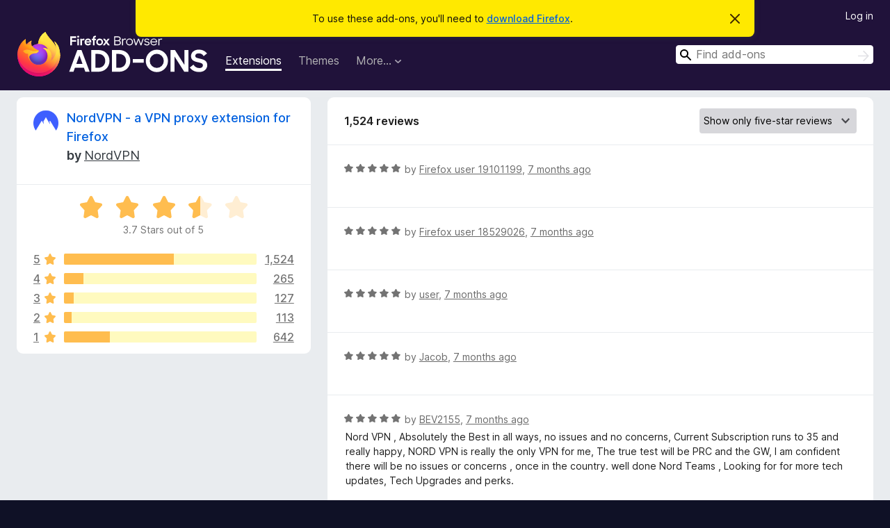

--- FILE ---
content_type: text/html; charset=utf-8
request_url: https://addons.mozilla.org/en-US/firefox/addon/nordvpn-proxy-extension/reviews/?score=5&page=3
body_size: 12164
content:
<!DOCTYPE html>
<html lang="en-US" dir="ltr"><head><title data-react-helmet="true">Reviews for NordVPN - a VPN proxy extension for Firefox – Add-ons for Firefox (en-US)</title><meta charSet="utf-8"/><meta name="viewport" content="width=device-width, initial-scale=1"/><link href="/static-frontend/Inter-roman-subset-en_de_fr_ru_es_pt_pl_it.var.2ce5ad921c3602b1e5370b3c86033681.woff2" crossorigin="anonymous" rel="preload" as="font" type="font/woff2"/><link href="/static-frontend/amo-2c9b371cc4de1aad916e.css" integrity="sha512-xpIl0TE0BdHR7KIMx6yfLd2kiIdWqrmXT81oEQ2j3ierwSeZB5WzmlhM7zJEHvI5XqPZYwMlGu/Pk0f13trpzQ==" crossorigin="anonymous" rel="stylesheet" type="text/css"/><meta data-react-helmet="true" name="description" content="Reviews and ratings for NordVPN - a VPN proxy extension for Firefox. Find out what other users think about NordVPN - a VPN proxy extension for Firefox and add it to your Firefox Browser."/><link rel="shortcut icon" href="/favicon.ico?v=3"/><link data-react-helmet="true" title="Firefox Add-ons" rel="search" type="application/opensearchdescription+xml" href="/en-US/firefox/opensearch.xml"/><link data-react-helmet="true" rel="canonical" href="https://addons.mozilla.org/en-US/firefox/addon/nordvpn-proxy-extension/reviews/"/></head><body><div id="react-view"><div class="Page-amo"><header class="Header"><div class="Notice Notice-warning GetFirefoxBanner Notice-dismissible"><div class="Notice-icon"></div><div class="Notice-column"><div class="Notice-content"><p class="Notice-text"><span class="GetFirefoxBanner-content">To use these add-ons, you&#x27;ll need to <a class="Button Button--none GetFirefoxBanner-button" href="https://www.mozilla.org/firefox/download/thanks/?s=direct&amp;utm_campaign=amo-fx-cta&amp;utm_content=banner-download-button&amp;utm_medium=referral&amp;utm_source=addons.mozilla.org">download Firefox</a>.</span></p></div></div><div class="Notice-dismisser"><button class="Button Button--none Notice-dismisser-button" type="submit"><span class="Icon Icon-inline-content IconXMark Notice-dismisser-icon"><span class="visually-hidden">Dismiss this notice</span><svg class="IconXMark-svg" version="1.1" xmlns="http://www.w3.org/2000/svg" xmlns:xlink="http://www.w3.org/1999/xlink"><g class="IconXMark-path" transform="translate(-1.000000, -1.000000)" fill="#0C0C0D"><path d="M1.293,2.707 C1.03304342,2.45592553 0.928787403,2.08412211 1.02030284,1.73449268 C1.11181828,1.38486324 1.38486324,1.11181828 1.73449268,1.02030284 C2.08412211,0.928787403 2.45592553,1.03304342 2.707,1.293 L8,6.586 L13.293,1.293 C13.5440745,1.03304342 13.9158779,0.928787403 14.2655073,1.02030284 C14.6151368,1.11181828 14.8881817,1.38486324 14.9796972,1.73449268 C15.0712126,2.08412211 14.9669566,2.45592553 14.707,2.707 L9.414,8 L14.707,13.293 C15.0859722,13.6853789 15.0805524,14.3090848 14.6948186,14.6948186 C14.3090848,15.0805524 13.6853789,15.0859722 13.293,14.707 L8,9.414 L2.707,14.707 C2.31462111,15.0859722 1.69091522,15.0805524 1.30518142,14.6948186 C0.919447626,14.3090848 0.91402779,13.6853789 1.293,13.293 L6.586,8 L1.293,2.707 Z"></path></g></svg></span></button></div></div><div class="Header-wrapper"><div class="Header-content"><a class="Header-title" href="/en-US/firefox/"><span class="visually-hidden">Firefox Browser Add-ons</span></a></div><ul class="SectionLinks Header-SectionLinks"><li><a class="SectionLinks-link SectionLinks-link-extension SectionLinks-link--active" href="/en-US/firefox/extensions/">Extensions</a></li><li><a class="SectionLinks-link SectionLinks-link-theme" href="/en-US/firefox/themes/">Themes</a></li><li><div class="DropdownMenu SectionLinks-link SectionLinks-dropdown"><button class="DropdownMenu-button" title="More…" type="button" aria-haspopup="true"><span class="DropdownMenu-button-text">More…</span><span class="Icon Icon-inverted-caret"></span></button><ul class="DropdownMenu-items" aria-hidden="true" aria-label="submenu"><li class="DropdownMenuItem DropdownMenuItem-section SectionLinks-subheader">for Firefox</li><li class="DropdownMenuItem DropdownMenuItem-link"><a class="SectionLinks-dropdownlink" href="/en-US/firefox/language-tools/">Dictionaries &amp; Language Packs</a></li><li class="DropdownMenuItem DropdownMenuItem-section SectionLinks-subheader">Other Browser Sites</li><li class="DropdownMenuItem DropdownMenuItem-link"><a class="SectionLinks-clientApp-android" data-clientapp="android" href="/en-US/android/">Add-ons for Android</a></li></ul></div></li></ul><div class="Header-user-and-external-links"><a class="Button Button--none Header-authenticate-button Header-button Button--micro" href="#login">Log in</a></div><form action="/en-US/firefox/search/" class="SearchForm Header-search-form Header-search-form--desktop" method="GET" data-no-csrf="true" role="search"><div class="AutoSearchInput"><label class="AutoSearchInput-label visually-hidden" for="AutoSearchInput-q">Search</label><div class="AutoSearchInput-search-box"><span class="Icon Icon-magnifying-glass AutoSearchInput-icon-magnifying-glass"></span><div role="combobox" aria-haspopup="listbox" aria-owns="react-autowhatever-1" aria-expanded="false"><input type="search" autoComplete="off" aria-autocomplete="list" aria-controls="react-autowhatever-1" class="AutoSearchInput-query" id="AutoSearchInput-q" maxLength="100" minLength="2" name="q" placeholder="Find add-ons" value=""/><div id="react-autowhatever-1" role="listbox"></div></div><button class="AutoSearchInput-submit-button" type="submit"><span class="visually-hidden">Search</span><span class="Icon Icon-arrow"></span></button></div></div></form></div></header><div class="Page-content"><div class="Page Page-not-homepage"><div class="AppBanner"></div><div class="AddonReviewList AddonReviewList--extension"><section class="Card AddonSummaryCard Card--no-footer"><header class="Card-header"><div class="Card-header-text"><div class="AddonSummaryCard-header"><div class="AddonSummaryCard-header-icon"><a href="/en-US/firefox/addon/nordvpn-proxy-extension/"><img class="AddonSummaryCard-header-icon-image" src="https://addons.mozilla.org/user-media/addon_icons/872/872622-64.png?modified=ccc7444d" alt="Add-on icon"/></a></div><div class="AddonSummaryCard-header-text"><h1 class="visually-hidden">Reviews for NordVPN - a VPN proxy extension for Firefox</h1><h1 class="AddonTitle"><a href="/en-US/firefox/addon/nordvpn-proxy-extension/">NordVPN - a VPN proxy extension for Firefox</a><span class="AddonTitle-author"> <!-- -->by<!-- --> <a href="/en-US/firefox/user/13419967/">NordVPN</a></span></h1></div></div></div></header><div class="Card-contents"><div class="AddonSummaryCard-overallRatingStars"><div class="Rating Rating--large Rating--yellowStars" title="Rated 3.7 out of 5"><div class="Rating-star Rating-rating-1 Rating-selected-star" title="Rated 3.7 out of 5"></div><div class="Rating-star Rating-rating-2 Rating-selected-star" title="Rated 3.7 out of 5"></div><div class="Rating-star Rating-rating-3 Rating-selected-star" title="Rated 3.7 out of 5"></div><div class="Rating-star Rating-rating-4 Rating-half-star" title="Rated 3.7 out of 5"></div><div class="Rating-star Rating-rating-5" title="Rated 3.7 out of 5"></div><span class="visually-hidden">Rated 3.7 out of 5</span></div><div class="AddonSummaryCard-addonAverage">3.7 Stars out of 5</div></div><div class="RatingsByStar"><div class="RatingsByStar-graph"><a class="RatingsByStar-row" rel="nofollow" title="Read all 1,524 five-star reviews" href="/en-US/firefox/addon/nordvpn-proxy-extension/reviews/?score=5"><div class="RatingsByStar-star">5<span class="Icon Icon-star-yellow"></span></div></a><a class="RatingsByStar-row" rel="nofollow" title="Read all 1,524 five-star reviews" href="/en-US/firefox/addon/nordvpn-proxy-extension/reviews/?score=5"><div class="RatingsByStar-barContainer"><div class="RatingsByStar-bar RatingsByStar-barFrame"><div class="RatingsByStar-bar RatingsByStar-barValue RatingsByStar-barValue--57pct RatingsByStar-partialBar"></div></div></div></a><a class="RatingsByStar-row" rel="nofollow" title="Read all 1,524 five-star reviews" href="/en-US/firefox/addon/nordvpn-proxy-extension/reviews/?score=5"><div class="RatingsByStar-count">1,524</div></a><a class="RatingsByStar-row" rel="nofollow" title="Read all 265 four-star reviews" href="/en-US/firefox/addon/nordvpn-proxy-extension/reviews/?score=4"><div class="RatingsByStar-star">4<span class="Icon Icon-star-yellow"></span></div></a><a class="RatingsByStar-row" rel="nofollow" title="Read all 265 four-star reviews" href="/en-US/firefox/addon/nordvpn-proxy-extension/reviews/?score=4"><div class="RatingsByStar-barContainer"><div class="RatingsByStar-bar RatingsByStar-barFrame"><div class="RatingsByStar-bar RatingsByStar-barValue RatingsByStar-barValue--10pct RatingsByStar-partialBar"></div></div></div></a><a class="RatingsByStar-row" rel="nofollow" title="Read all 265 four-star reviews" href="/en-US/firefox/addon/nordvpn-proxy-extension/reviews/?score=4"><div class="RatingsByStar-count">265</div></a><a class="RatingsByStar-row" rel="nofollow" title="Read all 127 three-star reviews" href="/en-US/firefox/addon/nordvpn-proxy-extension/reviews/?score=3"><div class="RatingsByStar-star">3<span class="Icon Icon-star-yellow"></span></div></a><a class="RatingsByStar-row" rel="nofollow" title="Read all 127 three-star reviews" href="/en-US/firefox/addon/nordvpn-proxy-extension/reviews/?score=3"><div class="RatingsByStar-barContainer"><div class="RatingsByStar-bar RatingsByStar-barFrame"><div class="RatingsByStar-bar RatingsByStar-barValue RatingsByStar-barValue--5pct RatingsByStar-partialBar"></div></div></div></a><a class="RatingsByStar-row" rel="nofollow" title="Read all 127 three-star reviews" href="/en-US/firefox/addon/nordvpn-proxy-extension/reviews/?score=3"><div class="RatingsByStar-count">127</div></a><a class="RatingsByStar-row" rel="nofollow" title="Read all 113 two-star reviews" href="/en-US/firefox/addon/nordvpn-proxy-extension/reviews/?score=2"><div class="RatingsByStar-star">2<span class="Icon Icon-star-yellow"></span></div></a><a class="RatingsByStar-row" rel="nofollow" title="Read all 113 two-star reviews" href="/en-US/firefox/addon/nordvpn-proxy-extension/reviews/?score=2"><div class="RatingsByStar-barContainer"><div class="RatingsByStar-bar RatingsByStar-barFrame"><div class="RatingsByStar-bar RatingsByStar-barValue RatingsByStar-barValue--4pct RatingsByStar-partialBar"></div></div></div></a><a class="RatingsByStar-row" rel="nofollow" title="Read all 113 two-star reviews" href="/en-US/firefox/addon/nordvpn-proxy-extension/reviews/?score=2"><div class="RatingsByStar-count">113</div></a><a class="RatingsByStar-row" rel="nofollow" title="Read all 642 one-star reviews" href="/en-US/firefox/addon/nordvpn-proxy-extension/reviews/?score=1"><div class="RatingsByStar-star">1<span class="Icon Icon-star-yellow"></span></div></a><a class="RatingsByStar-row" rel="nofollow" title="Read all 642 one-star reviews" href="/en-US/firefox/addon/nordvpn-proxy-extension/reviews/?score=1"><div class="RatingsByStar-barContainer"><div class="RatingsByStar-bar RatingsByStar-barFrame"><div class="RatingsByStar-bar RatingsByStar-barValue RatingsByStar-barValue--24pct RatingsByStar-partialBar"></div></div></div></a><a class="RatingsByStar-row" rel="nofollow" title="Read all 642 one-star reviews" href="/en-US/firefox/addon/nordvpn-proxy-extension/reviews/?score=1"><div class="RatingsByStar-count">642</div></a></div></div></div></section><div class="AddonReviewList-reviews"><section class="Card CardList AddonReviewList-reviews-listing"><header class="Card-header"><div class="Card-header-text"><div class="AddonReviewList-cardListHeader"><div class="AddonReviewList-reviewCount">1,524 reviews</div><div class="AddonReviewList-filterByScore"><select class="Select AddonReviewList-filterByScoreSelector"><option value="SHOW_ALL_REVIEWS">Show all reviews</option><option value="5" selected="">Show only five-star reviews</option><option value="4">Show only four-star reviews</option><option value="3">Show only three-star reviews</option><option value="2">Show only two-star reviews</option><option value="1">Show only one-star reviews</option></select></div></div></div></header><div class="Card-contents"><ul><li><div class="AddonReviewCard AddonReviewCard-ratingOnly AddonReviewCard-viewOnly"><div class="AddonReviewCard-container"><div class="UserReview"><div class="UserReview-byLine"><div class="Rating Rating--small" title="Rated 5 out of 5"><div class="Rating-star Rating-rating-1 Rating-selected-star" title="Rated 5 out of 5"></div><div class="Rating-star Rating-rating-2 Rating-selected-star" title="Rated 5 out of 5"></div><div class="Rating-star Rating-rating-3 Rating-selected-star" title="Rated 5 out of 5"></div><div class="Rating-star Rating-rating-4 Rating-selected-star" title="Rated 5 out of 5"></div><div class="Rating-star Rating-rating-5 Rating-selected-star" title="Rated 5 out of 5"></div><span class="visually-hidden">Rated 5 out of 5</span></div><span class="AddonReviewCard-authorByLine">by <a href="/en-US/firefox/user/19101199/">Firefox user 19101199</a>, <a title="Jul 1, 2025 4:48 PM" href="/en-US/firefox/addon/nordvpn-proxy-extension/reviews/2278682/">7 months ago</a></span></div><section class="Card ShowMoreCard UserReview-body UserReview-emptyBody ShowMoreCard--expanded Card--no-style Card--no-header Card--no-footer"><div class="Card-contents"><div class="ShowMoreCard-contents"><div></div></div></div></section><div class="AddonReviewCard-allControls"></div></div></div></div></li><li><div class="AddonReviewCard AddonReviewCard-ratingOnly AddonReviewCard-viewOnly"><div class="AddonReviewCard-container"><div class="UserReview"><div class="UserReview-byLine"><div class="Rating Rating--small" title="Rated 5 out of 5"><div class="Rating-star Rating-rating-1 Rating-selected-star" title="Rated 5 out of 5"></div><div class="Rating-star Rating-rating-2 Rating-selected-star" title="Rated 5 out of 5"></div><div class="Rating-star Rating-rating-3 Rating-selected-star" title="Rated 5 out of 5"></div><div class="Rating-star Rating-rating-4 Rating-selected-star" title="Rated 5 out of 5"></div><div class="Rating-star Rating-rating-5 Rating-selected-star" title="Rated 5 out of 5"></div><span class="visually-hidden">Rated 5 out of 5</span></div><span class="AddonReviewCard-authorByLine">by <a href="/en-US/firefox/user/18529026/">Firefox user 18529026</a>, <a title="Jun 30, 2025 10:23 AM" href="/en-US/firefox/addon/nordvpn-proxy-extension/reviews/2277619/">7 months ago</a></span></div><section class="Card ShowMoreCard UserReview-body UserReview-emptyBody ShowMoreCard--expanded Card--no-style Card--no-header Card--no-footer"><div class="Card-contents"><div class="ShowMoreCard-contents"><div></div></div></div></section><div class="AddonReviewCard-allControls"></div></div></div></div></li><li><div class="AddonReviewCard AddonReviewCard-ratingOnly AddonReviewCard-viewOnly"><div class="AddonReviewCard-container"><div class="UserReview"><div class="UserReview-byLine"><div class="Rating Rating--small" title="Rated 5 out of 5"><div class="Rating-star Rating-rating-1 Rating-selected-star" title="Rated 5 out of 5"></div><div class="Rating-star Rating-rating-2 Rating-selected-star" title="Rated 5 out of 5"></div><div class="Rating-star Rating-rating-3 Rating-selected-star" title="Rated 5 out of 5"></div><div class="Rating-star Rating-rating-4 Rating-selected-star" title="Rated 5 out of 5"></div><div class="Rating-star Rating-rating-5 Rating-selected-star" title="Rated 5 out of 5"></div><span class="visually-hidden">Rated 5 out of 5</span></div><span class="AddonReviewCard-authorByLine">by <a href="/en-US/firefox/user/19099941/">user</a>, <a title="Jun 30, 2025 7:35 AM" href="/en-US/firefox/addon/nordvpn-proxy-extension/reviews/2277461/">7 months ago</a></span></div><section class="Card ShowMoreCard UserReview-body UserReview-emptyBody ShowMoreCard--expanded Card--no-style Card--no-header Card--no-footer"><div class="Card-contents"><div class="ShowMoreCard-contents"><div></div></div></div></section><div class="AddonReviewCard-allControls"></div></div></div></div></li><li><div class="AddonReviewCard AddonReviewCard-ratingOnly AddonReviewCard-viewOnly"><div class="AddonReviewCard-container"><div class="UserReview"><div class="UserReview-byLine"><div class="Rating Rating--small" title="Rated 5 out of 5"><div class="Rating-star Rating-rating-1 Rating-selected-star" title="Rated 5 out of 5"></div><div class="Rating-star Rating-rating-2 Rating-selected-star" title="Rated 5 out of 5"></div><div class="Rating-star Rating-rating-3 Rating-selected-star" title="Rated 5 out of 5"></div><div class="Rating-star Rating-rating-4 Rating-selected-star" title="Rated 5 out of 5"></div><div class="Rating-star Rating-rating-5 Rating-selected-star" title="Rated 5 out of 5"></div><span class="visually-hidden">Rated 5 out of 5</span></div><span class="AddonReviewCard-authorByLine">by <a href="/en-US/firefox/user/19098671/">Jacob</a>, <a title="Jun 29, 2025 5:53 PM" href="/en-US/firefox/addon/nordvpn-proxy-extension/reviews/2276772/">7 months ago</a></span></div><section class="Card ShowMoreCard UserReview-body UserReview-emptyBody ShowMoreCard--expanded Card--no-style Card--no-header Card--no-footer"><div class="Card-contents"><div class="ShowMoreCard-contents"><div></div></div></div></section><div class="AddonReviewCard-allControls"></div></div></div></div></li><li><div class="AddonReviewCard AddonReviewCard-viewOnly"><div class="AddonReviewCard-container"><div class="UserReview"><div class="UserReview-byLine"><div class="Rating Rating--small" title="Rated 5 out of 5"><div class="Rating-star Rating-rating-1 Rating-selected-star" title="Rated 5 out of 5"></div><div class="Rating-star Rating-rating-2 Rating-selected-star" title="Rated 5 out of 5"></div><div class="Rating-star Rating-rating-3 Rating-selected-star" title="Rated 5 out of 5"></div><div class="Rating-star Rating-rating-4 Rating-selected-star" title="Rated 5 out of 5"></div><div class="Rating-star Rating-rating-5 Rating-selected-star" title="Rated 5 out of 5"></div><span class="visually-hidden">Rated 5 out of 5</span></div><span class="AddonReviewCard-authorByLine">by <a href="/en-US/firefox/user/17957204/">BEV2155</a>, <a title="Jun 28, 2025 5:20 PM" href="/en-US/firefox/addon/nordvpn-proxy-extension/reviews/2273517/">7 months ago</a></span></div><section class="Card ShowMoreCard UserReview-body ShowMoreCard--expanded Card--no-style Card--no-header Card--no-footer"><div class="Card-contents"><div class="ShowMoreCard-contents"><div>Nord VPN , Absolutely the Best in all ways, no issues and no concerns, Current Subscription runs to 35 and really happy, NORD VPN is really the only VPN for me, The true test will be PRC and the GW, I am confident there will be no issues or concerns , once in the country. well done Nord Teams , Looking for for more tech updates, Tech Upgrades and perks.</div></div></div></section><div class="AddonReviewCard-allControls"><div><button aria-describedby="flag-review-TooltipMenu" class="TooltipMenu-opener AddonReviewCard-control FlagReviewMenu-menu" title="Flag this review" type="button">Flag</button></div></div></div></div><div class="AddonReviewCard-reply"><div class="AddonReviewCard AddonReviewCard-isReply AddonReviewCard-viewOnly"><div class="AddonReviewCard-container"><div class="UserReview"><div class="UserReview-byLine"><h4 class="UserReview-reply-header"><span class="Icon Icon-reply-arrow"></span>Developer response</h4><span class="">posted <a title="Jun 28, 2025 9:46 PM" href="/en-US/firefox/addon/nordvpn-proxy-extension/reviews/2273767/">7 months ago</a></span></div><section class="Card ShowMoreCard UserReview-body ShowMoreCard--expanded Card--no-style Card--no-header Card--no-footer"><div class="Card-contents"><div class="ShowMoreCard-contents"><div>Thank you for the 5-star review! We're pleased to be your VPN of choice. -D.I</div></div></div></section><div class="AddonReviewCard-allControls"><div><button aria-describedby="flag-review-TooltipMenu" class="TooltipMenu-opener AddonReviewCard-control FlagReviewMenu-menu" title="Flag this developer response" type="button">Flag</button></div></div></div></div></div></div></div></li><li><div class="AddonReviewCard AddonReviewCard-ratingOnly AddonReviewCard-viewOnly"><div class="AddonReviewCard-container"><div class="UserReview"><div class="UserReview-byLine"><div class="Rating Rating--small" title="Rated 5 out of 5"><div class="Rating-star Rating-rating-1 Rating-selected-star" title="Rated 5 out of 5"></div><div class="Rating-star Rating-rating-2 Rating-selected-star" title="Rated 5 out of 5"></div><div class="Rating-star Rating-rating-3 Rating-selected-star" title="Rated 5 out of 5"></div><div class="Rating-star Rating-rating-4 Rating-selected-star" title="Rated 5 out of 5"></div><div class="Rating-star Rating-rating-5 Rating-selected-star" title="Rated 5 out of 5"></div><span class="visually-hidden">Rated 5 out of 5</span></div><span class="AddonReviewCard-authorByLine">by <a href="/en-US/firefox/user/6095717/">kcirem</a>, <a title="Jun 28, 2025 2:54 PM" href="/en-US/firefox/addon/nordvpn-proxy-extension/reviews/2273214/">7 months ago</a></span></div><section class="Card ShowMoreCard UserReview-body UserReview-emptyBody ShowMoreCard--expanded Card--no-style Card--no-header Card--no-footer"><div class="Card-contents"><div class="ShowMoreCard-contents"><div></div></div></div></section><div class="AddonReviewCard-allControls"></div></div></div></div></li><li><div class="AddonReviewCard AddonReviewCard-ratingOnly AddonReviewCard-viewOnly"><div class="AddonReviewCard-container"><div class="UserReview"><div class="UserReview-byLine"><div class="Rating Rating--small" title="Rated 5 out of 5"><div class="Rating-star Rating-rating-1 Rating-selected-star" title="Rated 5 out of 5"></div><div class="Rating-star Rating-rating-2 Rating-selected-star" title="Rated 5 out of 5"></div><div class="Rating-star Rating-rating-3 Rating-selected-star" title="Rated 5 out of 5"></div><div class="Rating-star Rating-rating-4 Rating-selected-star" title="Rated 5 out of 5"></div><div class="Rating-star Rating-rating-5 Rating-selected-star" title="Rated 5 out of 5"></div><span class="visually-hidden">Rated 5 out of 5</span></div><span class="AddonReviewCard-authorByLine">by <a href="/en-US/firefox/user/19050472/">kileu</a>, <a title="Jun 27, 2025 4:37 AM" href="/en-US/firefox/addon/nordvpn-proxy-extension/reviews/2268230/">7 months ago</a></span></div><section class="Card ShowMoreCard UserReview-body UserReview-emptyBody ShowMoreCard--expanded Card--no-style Card--no-header Card--no-footer"><div class="Card-contents"><div class="ShowMoreCard-contents"><div></div></div></div></section><div class="AddonReviewCard-allControls"></div></div></div></div></li><li><div class="AddonReviewCard AddonReviewCard-ratingOnly AddonReviewCard-viewOnly"><div class="AddonReviewCard-container"><div class="UserReview"><div class="UserReview-byLine"><div class="Rating Rating--small" title="Rated 5 out of 5"><div class="Rating-star Rating-rating-1 Rating-selected-star" title="Rated 5 out of 5"></div><div class="Rating-star Rating-rating-2 Rating-selected-star" title="Rated 5 out of 5"></div><div class="Rating-star Rating-rating-3 Rating-selected-star" title="Rated 5 out of 5"></div><div class="Rating-star Rating-rating-4 Rating-selected-star" title="Rated 5 out of 5"></div><div class="Rating-star Rating-rating-5 Rating-selected-star" title="Rated 5 out of 5"></div><span class="visually-hidden">Rated 5 out of 5</span></div><span class="AddonReviewCard-authorByLine">by <a href="/en-US/firefox/user/18981736/">Firefox user 18981736</a>, <a title="Jun 14, 2025 10:02 AM" href="/en-US/firefox/addon/nordvpn-proxy-extension/reviews/2246468/">7 months ago</a></span></div><section class="Card ShowMoreCard UserReview-body UserReview-emptyBody ShowMoreCard--expanded Card--no-style Card--no-header Card--no-footer"><div class="Card-contents"><div class="ShowMoreCard-contents"><div></div></div></div></section><div class="AddonReviewCard-allControls"></div></div></div></div></li><li><div class="AddonReviewCard AddonReviewCard-ratingOnly AddonReviewCard-viewOnly"><div class="AddonReviewCard-container"><div class="UserReview"><div class="UserReview-byLine"><div class="Rating Rating--small" title="Rated 5 out of 5"><div class="Rating-star Rating-rating-1 Rating-selected-star" title="Rated 5 out of 5"></div><div class="Rating-star Rating-rating-2 Rating-selected-star" title="Rated 5 out of 5"></div><div class="Rating-star Rating-rating-3 Rating-selected-star" title="Rated 5 out of 5"></div><div class="Rating-star Rating-rating-4 Rating-selected-star" title="Rated 5 out of 5"></div><div class="Rating-star Rating-rating-5 Rating-selected-star" title="Rated 5 out of 5"></div><span class="visually-hidden">Rated 5 out of 5</span></div><span class="AddonReviewCard-authorByLine">by <a href="/en-US/firefox/user/17842514/">Firefox user 17842514</a>, <a title="Jun 9, 2025 3:04 PM" href="/en-US/firefox/addon/nordvpn-proxy-extension/reviews/2241699/">7 months ago</a></span></div><section class="Card ShowMoreCard UserReview-body UserReview-emptyBody ShowMoreCard--expanded Card--no-style Card--no-header Card--no-footer"><div class="Card-contents"><div class="ShowMoreCard-contents"><div></div></div></div></section><div class="AddonReviewCard-allControls"></div></div></div></div></li><li><div class="AddonReviewCard AddonReviewCard-ratingOnly AddonReviewCard-viewOnly"><div class="AddonReviewCard-container"><div class="UserReview"><div class="UserReview-byLine"><div class="Rating Rating--small" title="Rated 5 out of 5"><div class="Rating-star Rating-rating-1 Rating-selected-star" title="Rated 5 out of 5"></div><div class="Rating-star Rating-rating-2 Rating-selected-star" title="Rated 5 out of 5"></div><div class="Rating-star Rating-rating-3 Rating-selected-star" title="Rated 5 out of 5"></div><div class="Rating-star Rating-rating-4 Rating-selected-star" title="Rated 5 out of 5"></div><div class="Rating-star Rating-rating-5 Rating-selected-star" title="Rated 5 out of 5"></div><span class="visually-hidden">Rated 5 out of 5</span></div><span class="AddonReviewCard-authorByLine">by <a href="/en-US/firefox/user/19033092/">Roberto Del Castillo</a>, <a title="Jun 4, 2025 9:36 PM" href="/en-US/firefox/addon/nordvpn-proxy-extension/reviews/2239200/">7 months ago</a></span></div><section class="Card ShowMoreCard UserReview-body UserReview-emptyBody ShowMoreCard--expanded Card--no-style Card--no-header Card--no-footer"><div class="Card-contents"><div class="ShowMoreCard-contents"><div></div></div></div></section><div class="AddonReviewCard-allControls"></div></div></div></div></li><li><div class="AddonReviewCard AddonReviewCard-viewOnly"><div class="AddonReviewCard-container"><div class="UserReview"><div class="UserReview-byLine"><div class="Rating Rating--small" title="Rated 5 out of 5"><div class="Rating-star Rating-rating-1 Rating-selected-star" title="Rated 5 out of 5"></div><div class="Rating-star Rating-rating-2 Rating-selected-star" title="Rated 5 out of 5"></div><div class="Rating-star Rating-rating-3 Rating-selected-star" title="Rated 5 out of 5"></div><div class="Rating-star Rating-rating-4 Rating-selected-star" title="Rated 5 out of 5"></div><div class="Rating-star Rating-rating-5 Rating-selected-star" title="Rated 5 out of 5"></div><span class="visually-hidden">Rated 5 out of 5</span></div><span class="AddonReviewCard-authorByLine">by <a href="/en-US/firefox/user/19027106/">MHKINYA</a>, <a title="Jun 2, 2025 12:25 PM" href="/en-US/firefox/addon/nordvpn-proxy-extension/reviews/2236997/">8 months ago</a></span></div><section class="Card ShowMoreCard UserReview-body ShowMoreCard--expanded Card--no-style Card--no-header Card--no-footer"><div class="Card-contents"><div class="ShowMoreCard-contents"><div>lfg</div></div></div></section><div class="AddonReviewCard-allControls"><div><button aria-describedby="flag-review-TooltipMenu" class="TooltipMenu-opener AddonReviewCard-control FlagReviewMenu-menu" title="Flag this review" type="button">Flag</button></div></div></div></div><div class="AddonReviewCard-reply"><div class="AddonReviewCard AddonReviewCard-isReply AddonReviewCard-viewOnly"><div class="AddonReviewCard-container"><div class="UserReview"><div class="UserReview-byLine"><h4 class="UserReview-reply-header"><span class="Icon Icon-reply-arrow"></span>Developer response</h4><span class="">posted <a title="Jun 2, 2025 2:56 PM" href="/en-US/firefox/addon/nordvpn-proxy-extension/reviews/2237122/">8 months ago</a></span></div><section class="Card ShowMoreCard UserReview-body ShowMoreCard--expanded Card--no-style Card--no-header Card--no-footer"><div class="Card-contents"><div class="ShowMoreCard-contents"><div>Hello. Thank you for the five stars! -N.F.</div></div></div></section><div class="AddonReviewCard-allControls"><div><button aria-describedby="flag-review-TooltipMenu" class="TooltipMenu-opener AddonReviewCard-control FlagReviewMenu-menu" title="Flag this developer response" type="button">Flag</button></div></div></div></div></div></div></div></li><li><div class="AddonReviewCard AddonReviewCard-viewOnly"><div class="AddonReviewCard-container"><div class="UserReview"><div class="UserReview-byLine"><div class="Rating Rating--small" title="Rated 5 out of 5"><div class="Rating-star Rating-rating-1 Rating-selected-star" title="Rated 5 out of 5"></div><div class="Rating-star Rating-rating-2 Rating-selected-star" title="Rated 5 out of 5"></div><div class="Rating-star Rating-rating-3 Rating-selected-star" title="Rated 5 out of 5"></div><div class="Rating-star Rating-rating-4 Rating-selected-star" title="Rated 5 out of 5"></div><div class="Rating-star Rating-rating-5 Rating-selected-star" title="Rated 5 out of 5"></div><span class="visually-hidden">Rated 5 out of 5</span></div><span class="AddonReviewCard-authorByLine">by <a href="/en-US/firefox/user/19025845/">Helcurt</a>, <a title="Jun 1, 2025 6:38 PM" href="/en-US/firefox/addon/nordvpn-proxy-extension/reviews/2236615/">8 months ago</a></span></div><section class="Card ShowMoreCard UserReview-body ShowMoreCard--expanded Card--no-style Card--no-header Card--no-footer"><div class="Card-contents"><div class="ShowMoreCard-contents"><div>Great VPN for all my devices</div></div></div></section><div class="AddonReviewCard-allControls"><div><button aria-describedby="flag-review-TooltipMenu" class="TooltipMenu-opener AddonReviewCard-control FlagReviewMenu-menu" title="Flag this review" type="button">Flag</button></div></div></div></div><div class="AddonReviewCard-reply"><div class="AddonReviewCard AddonReviewCard-isReply AddonReviewCard-viewOnly"><div class="AddonReviewCard-container"><div class="UserReview"><div class="UserReview-byLine"><h4 class="UserReview-reply-header"><span class="Icon Icon-reply-arrow"></span>Developer response</h4><span class="">posted <a title="Jun 1, 2025 10:40 PM" href="/en-US/firefox/addon/nordvpn-proxy-extension/reviews/2236682/">8 months ago</a></span></div><section class="Card ShowMoreCard UserReview-body ShowMoreCard--expanded Card--no-style Card--no-header Card--no-footer"><div class="Card-contents"><div class="ShowMoreCard-contents"><div>We're honored to have earned your five-star rating! Thank you for choosing our services. -G.M.</div></div></div></section><div class="AddonReviewCard-allControls"><div><button aria-describedby="flag-review-TooltipMenu" class="TooltipMenu-opener AddonReviewCard-control FlagReviewMenu-menu" title="Flag this developer response" type="button">Flag</button></div></div></div></div></div></div></div></li><li><div class="AddonReviewCard AddonReviewCard-ratingOnly AddonReviewCard-viewOnly"><div class="AddonReviewCard-container"><div class="UserReview"><div class="UserReview-byLine"><div class="Rating Rating--small" title="Rated 5 out of 5"><div class="Rating-star Rating-rating-1 Rating-selected-star" title="Rated 5 out of 5"></div><div class="Rating-star Rating-rating-2 Rating-selected-star" title="Rated 5 out of 5"></div><div class="Rating-star Rating-rating-3 Rating-selected-star" title="Rated 5 out of 5"></div><div class="Rating-star Rating-rating-4 Rating-selected-star" title="Rated 5 out of 5"></div><div class="Rating-star Rating-rating-5 Rating-selected-star" title="Rated 5 out of 5"></div><span class="visually-hidden">Rated 5 out of 5</span></div><span class="AddonReviewCard-authorByLine">by <a href="/en-US/firefox/user/12742572/">Frank</a>, <a title="May 29, 2025 11:07 AM" href="/en-US/firefox/addon/nordvpn-proxy-extension/reviews/2234732/">8 months ago</a></span></div><section class="Card ShowMoreCard UserReview-body UserReview-emptyBody ShowMoreCard--expanded Card--no-style Card--no-header Card--no-footer"><div class="Card-contents"><div class="ShowMoreCard-contents"><div></div></div></div></section><div class="AddonReviewCard-allControls"></div></div></div></div></li><li><div class="AddonReviewCard AddonReviewCard-viewOnly"><div class="AddonReviewCard-container"><div class="UserReview"><div class="UserReview-byLine"><div class="Rating Rating--small" title="Rated 5 out of 5"><div class="Rating-star Rating-rating-1 Rating-selected-star" title="Rated 5 out of 5"></div><div class="Rating-star Rating-rating-2 Rating-selected-star" title="Rated 5 out of 5"></div><div class="Rating-star Rating-rating-3 Rating-selected-star" title="Rated 5 out of 5"></div><div class="Rating-star Rating-rating-4 Rating-selected-star" title="Rated 5 out of 5"></div><div class="Rating-star Rating-rating-5 Rating-selected-star" title="Rated 5 out of 5"></div><span class="visually-hidden">Rated 5 out of 5</span></div><span class="AddonReviewCard-authorByLine">by <a href="/en-US/firefox/user/14897959/">Firefox user 14897959</a>, <a title="May 20, 2025 11:20 AM" href="/en-US/firefox/addon/nordvpn-proxy-extension/reviews/2231443/">8 months ago</a></span></div><section class="Card ShowMoreCard UserReview-body ShowMoreCard--expanded Card--no-style Card--no-header Card--no-footer"><div class="Card-contents"><div class="ShowMoreCard-contents"><div>easy access and quick</div></div></div></section><div class="AddonReviewCard-allControls"><div><button aria-describedby="flag-review-TooltipMenu" class="TooltipMenu-opener AddonReviewCard-control FlagReviewMenu-menu" title="Flag this review" type="button">Flag</button></div></div></div></div><div class="AddonReviewCard-reply"><div class="AddonReviewCard AddonReviewCard-isReply AddonReviewCard-viewOnly"><div class="AddonReviewCard-container"><div class="UserReview"><div class="UserReview-byLine"><h4 class="UserReview-reply-header"><span class="Icon Icon-reply-arrow"></span>Developer response</h4><span class="">posted <a title="May 20, 2025 2:26 PM" href="/en-US/firefox/addon/nordvpn-proxy-extension/reviews/2231496/">8 months ago</a></span></div><section class="Card ShowMoreCard UserReview-body ShowMoreCard--expanded Card--no-style Card--no-header Card--no-footer"><div class="Card-contents"><div class="ShowMoreCard-contents"><div>Hello! That is exactly what we aim for, and it is great to know our efforts did not go unnoticed. Thank you for the five stars! -N.F.</div></div></div></section><div class="AddonReviewCard-allControls"><div><button aria-describedby="flag-review-TooltipMenu" class="TooltipMenu-opener AddonReviewCard-control FlagReviewMenu-menu" title="Flag this developer response" type="button">Flag</button></div></div></div></div></div></div></div></li><li><div class="AddonReviewCard AddonReviewCard-viewOnly"><div class="AddonReviewCard-container"><div class="UserReview"><div class="UserReview-byLine"><div class="Rating Rating--small" title="Rated 5 out of 5"><div class="Rating-star Rating-rating-1 Rating-selected-star" title="Rated 5 out of 5"></div><div class="Rating-star Rating-rating-2 Rating-selected-star" title="Rated 5 out of 5"></div><div class="Rating-star Rating-rating-3 Rating-selected-star" title="Rated 5 out of 5"></div><div class="Rating-star Rating-rating-4 Rating-selected-star" title="Rated 5 out of 5"></div><div class="Rating-star Rating-rating-5 Rating-selected-star" title="Rated 5 out of 5"></div><span class="visually-hidden">Rated 5 out of 5</span></div><span class="AddonReviewCard-authorByLine">by <a href="/en-US/firefox/user/15400205/">azurepriestess</a>, <a title="May 19, 2025 5:05 PM" href="/en-US/firefox/addon/nordvpn-proxy-extension/reviews/2231183/">8 months ago</a></span></div><section class="Card ShowMoreCard UserReview-body ShowMoreCard--expanded Card--no-style Card--no-header Card--no-footer"><div class="Card-contents"><div class="ShowMoreCard-contents"><div>Nord is the fastest, most reliable VPN that I have used, add this extension works very well.</div></div></div></section><div class="AddonReviewCard-allControls"><div><button aria-describedby="flag-review-TooltipMenu" class="TooltipMenu-opener AddonReviewCard-control FlagReviewMenu-menu" title="Flag this review" type="button">Flag</button></div></div></div></div><div class="AddonReviewCard-reply"><div class="AddonReviewCard AddonReviewCard-isReply AddonReviewCard-viewOnly"><div class="AddonReviewCard-container"><div class="UserReview"><div class="UserReview-byLine"><h4 class="UserReview-reply-header"><span class="Icon Icon-reply-arrow"></span>Developer response</h4><span class="">posted <a title="May 20, 2025 5:57 AM" href="/en-US/firefox/addon/nordvpn-proxy-extension/reviews/2231352/">8 months ago</a></span></div><section class="Card ShowMoreCard UserReview-body ShowMoreCard--expanded Card--no-style Card--no-header Card--no-footer"><div class="Card-contents"><div class="ShowMoreCard-contents"><div>Hello! That’s fantastic to hear — we’re thrilled that our extension has been a great match for your needs. We'd like to thank you for sharing your experience and for being part of our community! -Neo</div></div></div></section><div class="AddonReviewCard-allControls"><div><button aria-describedby="flag-review-TooltipMenu" class="TooltipMenu-opener AddonReviewCard-control FlagReviewMenu-menu" title="Flag this developer response" type="button">Flag</button></div></div></div></div></div></div></div></li><li><div class="AddonReviewCard AddonReviewCard-ratingOnly AddonReviewCard-viewOnly"><div class="AddonReviewCard-container"><div class="UserReview"><div class="UserReview-byLine"><div class="Rating Rating--small" title="Rated 5 out of 5"><div class="Rating-star Rating-rating-1 Rating-selected-star" title="Rated 5 out of 5"></div><div class="Rating-star Rating-rating-2 Rating-selected-star" title="Rated 5 out of 5"></div><div class="Rating-star Rating-rating-3 Rating-selected-star" title="Rated 5 out of 5"></div><div class="Rating-star Rating-rating-4 Rating-selected-star" title="Rated 5 out of 5"></div><div class="Rating-star Rating-rating-5 Rating-selected-star" title="Rated 5 out of 5"></div><span class="visually-hidden">Rated 5 out of 5</span></div><span class="AddonReviewCard-authorByLine">by <a href="/en-US/firefox/user/18999974/">YuriLibrarian</a>, <a title="May 19, 2025 3:15 AM" href="/en-US/firefox/addon/nordvpn-proxy-extension/reviews/2230983/">8 months ago</a></span></div><section class="Card ShowMoreCard UserReview-body UserReview-emptyBody ShowMoreCard--expanded Card--no-style Card--no-header Card--no-footer"><div class="Card-contents"><div class="ShowMoreCard-contents"><div></div></div></div></section><div class="AddonReviewCard-allControls"></div></div></div></div></li><li><div class="AddonReviewCard AddonReviewCard-ratingOnly AddonReviewCard-viewOnly"><div class="AddonReviewCard-container"><div class="UserReview"><div class="UserReview-byLine"><div class="Rating Rating--small" title="Rated 5 out of 5"><div class="Rating-star Rating-rating-1 Rating-selected-star" title="Rated 5 out of 5"></div><div class="Rating-star Rating-rating-2 Rating-selected-star" title="Rated 5 out of 5"></div><div class="Rating-star Rating-rating-3 Rating-selected-star" title="Rated 5 out of 5"></div><div class="Rating-star Rating-rating-4 Rating-selected-star" title="Rated 5 out of 5"></div><div class="Rating-star Rating-rating-5 Rating-selected-star" title="Rated 5 out of 5"></div><span class="visually-hidden">Rated 5 out of 5</span></div><span class="AddonReviewCard-authorByLine">by <a href="/en-US/firefox/user/18996368/">s0t</a>, <a title="May 16, 2025 9:51 PM" href="/en-US/firefox/addon/nordvpn-proxy-extension/reviews/2230287/">8 months ago</a></span></div><section class="Card ShowMoreCard UserReview-body UserReview-emptyBody ShowMoreCard--expanded Card--no-style Card--no-header Card--no-footer"><div class="Card-contents"><div class="ShowMoreCard-contents"><div></div></div></div></section><div class="AddonReviewCard-allControls"></div></div></div></div></li><li><div class="AddonReviewCard AddonReviewCard-ratingOnly AddonReviewCard-viewOnly"><div class="AddonReviewCard-container"><div class="UserReview"><div class="UserReview-byLine"><div class="Rating Rating--small" title="Rated 5 out of 5"><div class="Rating-star Rating-rating-1 Rating-selected-star" title="Rated 5 out of 5"></div><div class="Rating-star Rating-rating-2 Rating-selected-star" title="Rated 5 out of 5"></div><div class="Rating-star Rating-rating-3 Rating-selected-star" title="Rated 5 out of 5"></div><div class="Rating-star Rating-rating-4 Rating-selected-star" title="Rated 5 out of 5"></div><div class="Rating-star Rating-rating-5 Rating-selected-star" title="Rated 5 out of 5"></div><span class="visually-hidden">Rated 5 out of 5</span></div><span class="AddonReviewCard-authorByLine">by <a href="/en-US/firefox/user/16911800/">Doug S</a>, <a title="May 16, 2025 8:48 PM" href="/en-US/firefox/addon/nordvpn-proxy-extension/reviews/2230273/">8 months ago</a></span></div><section class="Card ShowMoreCard UserReview-body UserReview-emptyBody ShowMoreCard--expanded Card--no-style Card--no-header Card--no-footer"><div class="Card-contents"><div class="ShowMoreCard-contents"><div></div></div></div></section><div class="AddonReviewCard-allControls"></div></div></div></div></li><li><div class="AddonReviewCard AddonReviewCard-viewOnly"><div class="AddonReviewCard-container"><div class="UserReview"><div class="UserReview-byLine"><div class="Rating Rating--small" title="Rated 5 out of 5"><div class="Rating-star Rating-rating-1 Rating-selected-star" title="Rated 5 out of 5"></div><div class="Rating-star Rating-rating-2 Rating-selected-star" title="Rated 5 out of 5"></div><div class="Rating-star Rating-rating-3 Rating-selected-star" title="Rated 5 out of 5"></div><div class="Rating-star Rating-rating-4 Rating-selected-star" title="Rated 5 out of 5"></div><div class="Rating-star Rating-rating-5 Rating-selected-star" title="Rated 5 out of 5"></div><span class="visually-hidden">Rated 5 out of 5</span></div><span class="AddonReviewCard-authorByLine">by <a href="/en-US/firefox/user/18995744/">Cabeça Branca</a>, <a title="May 16, 2025 2:07 PM" href="/en-US/firefox/addon/nordvpn-proxy-extension/reviews/2230152/">8 months ago</a></span></div><section class="Card ShowMoreCard UserReview-body ShowMoreCard--expanded Card--no-style Card--no-header Card--no-footer"><div class="Card-contents"><div class="ShowMoreCard-contents"><div>Added this to Firefox running on Linux Cinnamon Mint 22, mainly as it's a bit fiddly with no GUI as a standalone.  Been running Nord for a long time on everything else, Windows, Firesticks etc.  Early days, but so far the extension works as expected with no problems</div></div></div></section><div class="AddonReviewCard-allControls"><div><button aria-describedby="flag-review-TooltipMenu" class="TooltipMenu-opener AddonReviewCard-control FlagReviewMenu-menu" title="Flag this review" type="button">Flag</button></div></div></div></div><div class="AddonReviewCard-reply"><div class="AddonReviewCard AddonReviewCard-isReply AddonReviewCard-viewOnly"><div class="AddonReviewCard-container"><div class="UserReview"><div class="UserReview-byLine"><h4 class="UserReview-reply-header"><span class="Icon Icon-reply-arrow"></span>Developer response</h4><span class="">posted <a title="May 16, 2025 8:08 PM" href="/en-US/firefox/addon/nordvpn-proxy-extension/reviews/2230263/">8 months ago</a></span></div><section class="Card ShowMoreCard UserReview-body ShowMoreCard--expanded Card--no-style Card--no-header Card--no-footer"><div class="Card-contents"><div class="ShowMoreCard-contents"><div>Thank you for taking the time to share your positive experience. We're happy to hear to have met your expectations! -G.M.</div></div></div></section><div class="AddonReviewCard-allControls"><div><button aria-describedby="flag-review-TooltipMenu" class="TooltipMenu-opener AddonReviewCard-control FlagReviewMenu-menu" title="Flag this developer response" type="button">Flag</button></div></div></div></div></div></div></div></li><li><div class="AddonReviewCard AddonReviewCard-ratingOnly AddonReviewCard-viewOnly"><div class="AddonReviewCard-container"><div class="UserReview"><div class="UserReview-byLine"><div class="Rating Rating--small" title="Rated 5 out of 5"><div class="Rating-star Rating-rating-1 Rating-selected-star" title="Rated 5 out of 5"></div><div class="Rating-star Rating-rating-2 Rating-selected-star" title="Rated 5 out of 5"></div><div class="Rating-star Rating-rating-3 Rating-selected-star" title="Rated 5 out of 5"></div><div class="Rating-star Rating-rating-4 Rating-selected-star" title="Rated 5 out of 5"></div><div class="Rating-star Rating-rating-5 Rating-selected-star" title="Rated 5 out of 5"></div><span class="visually-hidden">Rated 5 out of 5</span></div><span class="AddonReviewCard-authorByLine">by <a href="/en-US/firefox/user/13948809/">Firefox user 13948809</a>, <a title="May 15, 2025 11:10 PM" href="/en-US/firefox/addon/nordvpn-proxy-extension/reviews/2229946/">8 months ago</a></span></div><section class="Card ShowMoreCard UserReview-body UserReview-emptyBody ShowMoreCard--expanded Card--no-style Card--no-header Card--no-footer"><div class="Card-contents"><div class="ShowMoreCard-contents"><div></div></div></div></section><div class="AddonReviewCard-allControls"></div></div></div></div></li><li><div class="AddonReviewCard AddonReviewCard-viewOnly"><div class="AddonReviewCard-container"><div class="UserReview"><div class="UserReview-byLine"><div class="Rating Rating--small" title="Rated 5 out of 5"><div class="Rating-star Rating-rating-1 Rating-selected-star" title="Rated 5 out of 5"></div><div class="Rating-star Rating-rating-2 Rating-selected-star" title="Rated 5 out of 5"></div><div class="Rating-star Rating-rating-3 Rating-selected-star" title="Rated 5 out of 5"></div><div class="Rating-star Rating-rating-4 Rating-selected-star" title="Rated 5 out of 5"></div><div class="Rating-star Rating-rating-5 Rating-selected-star" title="Rated 5 out of 5"></div><span class="visually-hidden">Rated 5 out of 5</span></div><span class="AddonReviewCard-authorByLine">by <a href="/en-US/firefox/user/17949533/">Firefox user 17949533</a>, <a title="May 14, 2025 2:35 AM" href="/en-US/firefox/addon/nordvpn-proxy-extension/reviews/2229309/">8 months ago</a></span></div><section class="Card ShowMoreCard UserReview-body ShowMoreCard--expanded Card--no-style Card--no-header Card--no-footer"><div class="Card-contents"><div class="ShowMoreCard-contents"><div>Good experience with Nord. The current version just gives me the flexibility to use VPN only on Mozilla, while my PC isn’t affected. Thanks.</div></div></div></section><div class="AddonReviewCard-allControls"><div><button aria-describedby="flag-review-TooltipMenu" class="TooltipMenu-opener AddonReviewCard-control FlagReviewMenu-menu" title="Flag this review" type="button">Flag</button></div></div></div></div><div class="AddonReviewCard-reply"><div class="AddonReviewCard AddonReviewCard-isReply AddonReviewCard-viewOnly"><div class="AddonReviewCard-container"><div class="UserReview"><div class="UserReview-byLine"><h4 class="UserReview-reply-header"><span class="Icon Icon-reply-arrow"></span>Developer response</h4><span class="">posted <a title="May 14, 2025 5:52 AM" href="/en-US/firefox/addon/nordvpn-proxy-extension/reviews/2229347/">8 months ago</a></span></div><section class="Card ShowMoreCard UserReview-body ShowMoreCard--expanded Card--no-style Card--no-header Card--no-footer"><div class="Card-contents"><div class="ShowMoreCard-contents"><div>Hello. Thank you for choosing us and taking the time to share your experience! We're grateful for your feedback. -Neo</div></div></div></section><div class="AddonReviewCard-allControls"><div><button aria-describedby="flag-review-TooltipMenu" class="TooltipMenu-opener AddonReviewCard-control FlagReviewMenu-menu" title="Flag this developer response" type="button">Flag</button></div></div></div></div></div></div></div></li><li><div class="AddonReviewCard AddonReviewCard-ratingOnly AddonReviewCard-viewOnly"><div class="AddonReviewCard-container"><div class="UserReview"><div class="UserReview-byLine"><div class="Rating Rating--small" title="Rated 5 out of 5"><div class="Rating-star Rating-rating-1 Rating-selected-star" title="Rated 5 out of 5"></div><div class="Rating-star Rating-rating-2 Rating-selected-star" title="Rated 5 out of 5"></div><div class="Rating-star Rating-rating-3 Rating-selected-star" title="Rated 5 out of 5"></div><div class="Rating-star Rating-rating-4 Rating-selected-star" title="Rated 5 out of 5"></div><div class="Rating-star Rating-rating-5 Rating-selected-star" title="Rated 5 out of 5"></div><span class="visually-hidden">Rated 5 out of 5</span></div><span class="AddonReviewCard-authorByLine">by <a href="/en-US/firefox/user/18947510/">Firefox user 18947510</a>, <a title="May 8, 2025 4:31 PM" href="/en-US/firefox/addon/nordvpn-proxy-extension/reviews/2227348/">8 months ago</a></span></div><section class="Card ShowMoreCard UserReview-body UserReview-emptyBody ShowMoreCard--expanded Card--no-style Card--no-header Card--no-footer"><div class="Card-contents"><div class="ShowMoreCard-contents"><div></div></div></div></section><div class="AddonReviewCard-allControls"></div></div></div></div></li><li><div class="AddonReviewCard AddonReviewCard-ratingOnly AddonReviewCard-viewOnly"><div class="AddonReviewCard-container"><div class="UserReview"><div class="UserReview-byLine"><div class="Rating Rating--small" title="Rated 5 out of 5"><div class="Rating-star Rating-rating-1 Rating-selected-star" title="Rated 5 out of 5"></div><div class="Rating-star Rating-rating-2 Rating-selected-star" title="Rated 5 out of 5"></div><div class="Rating-star Rating-rating-3 Rating-selected-star" title="Rated 5 out of 5"></div><div class="Rating-star Rating-rating-4 Rating-selected-star" title="Rated 5 out of 5"></div><div class="Rating-star Rating-rating-5 Rating-selected-star" title="Rated 5 out of 5"></div><span class="visually-hidden">Rated 5 out of 5</span></div><span class="AddonReviewCard-authorByLine">by <a href="/en-US/firefox/user/16234255/">Firefox user 16234255</a>, <a title="May 7, 2025 10:21 PM" href="/en-US/firefox/addon/nordvpn-proxy-extension/reviews/2227118/">8 months ago</a></span></div><section class="Card ShowMoreCard UserReview-body UserReview-emptyBody ShowMoreCard--expanded Card--no-style Card--no-header Card--no-footer"><div class="Card-contents"><div class="ShowMoreCard-contents"><div></div></div></div></section><div class="AddonReviewCard-allControls"></div></div></div></div></li><li><div class="AddonReviewCard AddonReviewCard-ratingOnly AddonReviewCard-viewOnly"><div class="AddonReviewCard-container"><div class="UserReview"><div class="UserReview-byLine"><div class="Rating Rating--small" title="Rated 5 out of 5"><div class="Rating-star Rating-rating-1 Rating-selected-star" title="Rated 5 out of 5"></div><div class="Rating-star Rating-rating-2 Rating-selected-star" title="Rated 5 out of 5"></div><div class="Rating-star Rating-rating-3 Rating-selected-star" title="Rated 5 out of 5"></div><div class="Rating-star Rating-rating-4 Rating-selected-star" title="Rated 5 out of 5"></div><div class="Rating-star Rating-rating-5 Rating-selected-star" title="Rated 5 out of 5"></div><span class="visually-hidden">Rated 5 out of 5</span></div><span class="AddonReviewCard-authorByLine">by <a href="/en-US/firefox/user/8221456/">JDavis55</a>, <a title="May 3, 2025 10:36 PM" href="/en-US/firefox/addon/nordvpn-proxy-extension/reviews/2225663/">8 months ago</a></span></div><section class="Card ShowMoreCard UserReview-body UserReview-emptyBody ShowMoreCard--expanded Card--no-style Card--no-header Card--no-footer"><div class="Card-contents"><div class="ShowMoreCard-contents"><div></div></div></div></section><div class="AddonReviewCard-allControls"></div></div></div></div></li><li><div class="AddonReviewCard AddonReviewCard-viewOnly"><div class="AddonReviewCard-container"><div class="UserReview"><div class="UserReview-byLine"><div class="Rating Rating--small" title="Rated 5 out of 5"><div class="Rating-star Rating-rating-1 Rating-selected-star" title="Rated 5 out of 5"></div><div class="Rating-star Rating-rating-2 Rating-selected-star" title="Rated 5 out of 5"></div><div class="Rating-star Rating-rating-3 Rating-selected-star" title="Rated 5 out of 5"></div><div class="Rating-star Rating-rating-4 Rating-selected-star" title="Rated 5 out of 5"></div><div class="Rating-star Rating-rating-5 Rating-selected-star" title="Rated 5 out of 5"></div><span class="visually-hidden">Rated 5 out of 5</span></div><span class="AddonReviewCard-authorByLine">by <a href="/en-US/firefox/user/15076181/">hokus</a>, <a title="Apr 27, 2025 10:34 AM" href="/en-US/firefox/addon/nordvpn-proxy-extension/reviews/2223483/">9 months ago</a></span></div><section class="Card ShowMoreCard UserReview-body ShowMoreCard--expanded Card--no-style Card--no-header Card--no-footer"><div class="Card-contents"><div class="ShowMoreCard-contents"><div>Die Verbindung ist stabil und schnell, sodass man problemlos auf Inhalte aus verschiedenen Ländern zugreifen kann, ohne die Internetgeschwindigkeit zu beeinträchtigen. Zudem bietet NordVPN starke Sicherheitsfunktionen und spart mir ein extra Viren Programm</div></div></div></section><div class="AddonReviewCard-allControls"><div><button aria-describedby="flag-review-TooltipMenu" class="TooltipMenu-opener AddonReviewCard-control FlagReviewMenu-menu" title="Flag this review" type="button">Flag</button></div></div></div></div><div class="AddonReviewCard-reply"><div class="AddonReviewCard AddonReviewCard-isReply AddonReviewCard-viewOnly"><div class="AddonReviewCard-container"><div class="UserReview"><div class="UserReview-byLine"><h4 class="UserReview-reply-header"><span class="Icon Icon-reply-arrow"></span>Developer response</h4><span class="">posted <a title="Apr 27, 2025 1:29 PM" href="/en-US/firefox/addon/nordvpn-proxy-extension/reviews/2223528/">9 months ago</a></span></div><section class="Card ShowMoreCard UserReview-body ShowMoreCard--expanded Card--no-style Card--no-header Card--no-footer"><div class="Card-contents"><div class="ShowMoreCard-contents"><div>Hallo. Wir freuen uns sehr über Ihre freundliche Bewertung! -L.L.</div></div></div></section><div class="AddonReviewCard-allControls"><div><button aria-describedby="flag-review-TooltipMenu" class="TooltipMenu-opener AddonReviewCard-control FlagReviewMenu-menu" title="Flag this developer response" type="button">Flag</button></div></div></div></div></div></div></div></li></ul></div><footer class="Card-footer undefined"><div class="Paginate"><div class="Paginate-links"><a rel="prev" class="Button Button--cancel Paginate-item Paginate-item--previous" href="/en-US/firefox/addon/nordvpn-proxy-extension/reviews/?score=5&amp;page=2">Previous</a><a class="Button Button--cancel Paginate-item" href="/en-US/firefox/addon/nordvpn-proxy-extension/reviews/?score=5&amp;page=1">1</a><a rel="prev" class="Button Button--cancel Paginate-item" href="/en-US/firefox/addon/nordvpn-proxy-extension/reviews/?score=5&amp;page=2">2</a><button class="Button Button--cancel Paginate-item Paginate-item--current-page Button--disabled" type="submit" disabled="">3</button><a rel="next" class="Button Button--cancel Paginate-item" href="/en-US/firefox/addon/nordvpn-proxy-extension/reviews/?score=5&amp;page=4">4</a><a class="Button Button--cancel Paginate-item" href="/en-US/firefox/addon/nordvpn-proxy-extension/reviews/?score=5&amp;page=5">5</a><a class="Button Button--cancel Paginate-item" href="/en-US/firefox/addon/nordvpn-proxy-extension/reviews/?score=5&amp;page=6">6</a><a class="Button Button--cancel Paginate-item" href="/en-US/firefox/addon/nordvpn-proxy-extension/reviews/?score=5&amp;page=7">7</a><a rel="next" class="Button Button--cancel Paginate-item Paginate-item--next" href="/en-US/firefox/addon/nordvpn-proxy-extension/reviews/?score=5&amp;page=4">Next</a></div><div class="Paginate-page-number">Page 3 of 61</div></div></footer></section></div></div></div></div><footer class="Footer"><div class="Footer-wrapper"><div class="Footer-mozilla-link-wrapper"><a class="Footer-mozilla-link" href="https://mozilla.org/" title="Go to Mozilla&#x27;s homepage"><span class="Icon Icon-mozilla Footer-mozilla-logo"><span class="visually-hidden">Go to Mozilla&#x27;s homepage</span></span></a></div><section class="Footer-amo-links"><h4 class="Footer-links-header"><a href="/en-US/firefox/">Add-ons</a></h4><ul class="Footer-links"><li><a href="/en-US/about">About</a></li><li><a class="Footer-blog-link" href="/blog/">Firefox Add-ons Blog</a></li><li><a class="Footer-extension-workshop-link" href="https://extensionworkshop.com/?utm_content=footer-link&amp;utm_medium=referral&amp;utm_source=addons.mozilla.org">Extension Workshop</a></li><li><a href="/en-US/developers/">Developer Hub</a></li><li><a class="Footer-developer-policies-link" href="https://extensionworkshop.com/documentation/publish/add-on-policies/?utm_medium=photon-footer&amp;utm_source=addons.mozilla.org">Developer Policies</a></li><li><a class="Footer-community-blog-link" href="https://blog.mozilla.com/addons?utm_content=footer-link&amp;utm_medium=referral&amp;utm_source=addons.mozilla.org">Community Blog</a></li><li><a href="https://discourse.mozilla-community.org/c/add-ons">Forum</a></li><li><a class="Footer-bug-report-link" href="https://developer.mozilla.org/docs/Mozilla/Add-ons/Contact_us">Report a bug</a></li><li><a href="/en-US/review_guide">Review Guide</a></li></ul></section><section class="Footer-browsers-links"><h4 class="Footer-links-header">Browsers</h4><ul class="Footer-links"><li><a class="Footer-desktop-link" href="https://www.mozilla.org/firefox/new/?utm_content=footer-link&amp;utm_medium=referral&amp;utm_source=addons.mozilla.org">Desktop</a></li><li><a class="Footer-mobile-link" href="https://www.mozilla.org/firefox/mobile/?utm_content=footer-link&amp;utm_medium=referral&amp;utm_source=addons.mozilla.org">Mobile</a></li><li><a class="Footer-enterprise-link" href="https://www.mozilla.org/firefox/enterprise/?utm_content=footer-link&amp;utm_medium=referral&amp;utm_source=addons.mozilla.org">Enterprise</a></li></ul></section><section class="Footer-product-links"><h4 class="Footer-links-header">Products</h4><ul class="Footer-links"><li><a class="Footer-browsers-link" href="https://www.mozilla.org/firefox/browsers/?utm_content=footer-link&amp;utm_medium=referral&amp;utm_source=addons.mozilla.org">Browsers</a></li><li><a class="Footer-vpn-link" href="https://www.mozilla.org/products/vpn/?utm_content=footer-link&amp;utm_medium=referral&amp;utm_source=addons.mozilla.org#pricing">VPN</a></li><li><a class="Footer-relay-link" href="https://relay.firefox.com/?utm_content=footer-link&amp;utm_medium=referral&amp;utm_source=addons.mozilla.org">Relay</a></li><li><a class="Footer-monitor-link" href="https://monitor.firefox.com/?utm_content=footer-link&amp;utm_medium=referral&amp;utm_source=addons.mozilla.org">Monitor</a></li><li><a class="Footer-pocket-link" href="https://getpocket.com?utm_content=footer-link&amp;utm_medium=referral&amp;utm_source=addons.mozilla.org">Pocket</a></li></ul><ul class="Footer-links Footer-links-social"><li class="Footer-link-social"><a href="https://bsky.app/profile/firefox.com"><span class="Icon Icon-bluesky"><span class="visually-hidden">Bluesky (@firefox.com)</span></span></a></li><li class="Footer-link-social"><a href="https://www.instagram.com/firefox/"><span class="Icon Icon-instagram"><span class="visually-hidden">Instagram (Firefox)</span></span></a></li><li class="Footer-link-social"><a href="https://www.youtube.com/firefoxchannel"><span class="Icon Icon-youtube"><span class="visually-hidden">YouTube (firefoxchannel)</span></span></a></li></ul></section><ul class="Footer-legal-links"><li><a class="Footer-privacy-link" href="https://www.mozilla.org/privacy/websites/">Privacy</a></li><li><a class="Footer-cookies-link" href="https://www.mozilla.org/privacy/websites/">Cookies</a></li><li><a class="Footer-legal-link" href="https://www.mozilla.org/about/legal/amo-policies/">Legal</a></li></ul><p class="Footer-copyright">Except where otherwise <a href="https://www.mozilla.org/en-US/about/legal/">noted</a>, content on this site is licensed under the <a href="https://creativecommons.org/licenses/by-sa/3.0/">Creative Commons Attribution Share-Alike License v3.0</a> or any later version.</p><div class="Footer-language-picker"><div class="LanguagePicker"><label for="lang-picker" class="LanguagePicker-header">Change language</label><select class="LanguagePicker-selector" id="lang-picker"><option value="cs">Čeština</option><option value="de">Deutsch</option><option value="dsb">Dolnoserbšćina</option><option value="el">Ελληνικά</option><option value="en-CA">English (Canadian)</option><option value="en-GB">English (British)</option><option value="en-US" selected="">English (US)</option><option value="es-AR">Español (de Argentina)</option><option value="es-CL">Español (de Chile)</option><option value="es-ES">Español (de España)</option><option value="es-MX">Español (de México)</option><option value="fi">suomi</option><option value="fr">Français</option><option value="fur">Furlan</option><option value="fy-NL">Frysk</option><option value="he">עברית</option><option value="hr">Hrvatski</option><option value="hsb">Hornjoserbsce</option><option value="hu">magyar</option><option value="ia">Interlingua</option><option value="it">Italiano</option><option value="ja">日本語</option><option value="ka">ქართული</option><option value="kab">Taqbaylit</option><option value="ko">한국어</option><option value="nb-NO">Norsk bokmål</option><option value="nl">Nederlands</option><option value="nn-NO">Norsk nynorsk</option><option value="pl">Polski</option><option value="pt-BR">Português (do Brasil)</option><option value="pt-PT">Português (Europeu)</option><option value="ro">Română</option><option value="ru">Русский</option><option value="sk">slovenčina</option><option value="sl">Slovenščina</option><option value="sq">Shqip</option><option value="sv-SE">Svenska</option><option value="tr">Türkçe</option><option value="uk">Українська</option><option value="vi">Tiếng Việt</option><option value="zh-CN">中文 (简体)</option><option value="zh-TW">正體中文 (繁體)</option></select></div></div></div></footer></div></div><script type="application/json" id="redux-store-state">{"abuse":{"byGUID":{},"loading":false},"addons":{"byID":{"872622":{"authors":[{"id":13419967,"name":"NordVPN","url":"https:\u002F\u002Faddons.mozilla.org\u002Fen-US\u002Ffirefox\u002Fuser\u002F13419967\u002F","username":"NordVPN","picture_url":"https:\u002F\u002Faddons.mozilla.org\u002Fuser-media\u002Fuserpics\u002F67\u002F9967\u002F13419967\u002F13419967.png?modified=1680088022"}],"average_daily_users":301383,"categories":["privacy-security"],"contributions_url":"","created":"2017-11-08T13:01:05Z","default_locale":"en-US","description":"\u003Cb\u003EWhy do you need a VPN for Firefox?\u003C\u002Fb\u003E\n\n\u003Cb\u003EProtect your identity online\u003C\u002Fb\u003E\n\n  ✔️ Change your virtual location easily by connecting to a VPN server.\n  ✔️ With your real IP address hidden, you can browse in with more privacy and avoid snoopers.\n\n\u003Cb\u003ESafely access websites and services\u003C\u002Fb\u003E\n\n  ✔️ When you connect to a VPN server through NordVPN’s Firefox extension, it encrypts your browser’ internet traffic, so you can securely browse your favorite websites.\n\n\u003Cb\u003EProtect your data from IP leaks\u003C\u002Fb\u003E\n\n  ✔️ NordVPN’s Firefox VPN extension prevents WebRTC leaks by controlling hidden WebRTC privacy settings.\n  ✔️ This extra protection from IP leaks will make sure that your sensitive data never gets exposed while you’re using the Firefox VPN extension. \n\n\u003Cb\u003EBlock ads and malicious websites\u003C\u002Fb\u003E\n\n  ✔️ The VPN Firefox extension comes with the Threat Protection Lite feature. When enabled, it will automatically block your access to suspicious websites and reduce the risk of malware infecting your device.\n  ✔️ Tired of those annoying pop-ups and intrusive ads? With Threat Protection Lite, none of them will bother you while you browse.\n\n\u003Cb\u003EWhy should you pick NordVPN as your Mozilla Firefox VPN proxy extension?\u003C\u002Fb\u003E\n\n  ✔️ \u003Cb\u003EThe fastest VPN on the market\u003C\u002Fb\u003E\n\nNordVPN’s proxy extension for Firefox brings you blazing speeds every time. All you need to do is tap “Quick Connect” - you’ll be connected to one of our 5,500+ servers in seconds.\n\n  ✔️ \u003Cb\u003ENo data limits\u003C\u002Fb\u003E\n\nWith the NordVPN Firefox extension, you get unlimited VPN bandwidth for complete internet freedom. This way, you can securely stream videos and play online games without worrying about data.\n\n  ✔️ \u003Cb\u003E24\u002F7 customer support\u003C\u002Fb\u003E\n\nGet help the moment you need it. Have any questions about your Firefox VPN extension? Contact our customer support agents via email or live chat.\n\n  ✔️ \u003Cb\u003EA risk-free VPN Firefox extension\u003C\u002Fb\u003E\n\nIf you don’t like your Firefox VPN extension, you can get a full refund with our 30-day money-back guarantee.\n\n\u003Cb\u003EHow do I set up a VPN Firefox extension?\u003C\u002Fb\u003E\n\nHere’s how you start using a VPN for browsing online:\n\u003Col\u003E\u003Cli\u003E\u003Ca href=\"https:\u002F\u002Fprod.outgoing.prod.webservices.mozgcp.net\u002Fv1\u002Ff91c71fff8432d5862bd9208adb04ae44e1d15724c3665eae5957241bd3dcd82\u002Fhttps%3A\u002F\u002Fwww.mozilla.org\u002Fen-GB\u002Ffirefox\u002Fdownload\u002Fthanks\u002F%3Fs=direct&amp;utm_campaign=amo-fx-cta-872622&amp;utm_content=rta%253Abm9yZHZwbnByb3h5QG5vcmR2cG4uY29t&amp;utm_medium=referral&amp;utm_source=addons.mozilla.org\" rel=\"nofollow\"\u003EAdd the NordVPN Firefox extension to your Firefox browser.\u003C\u002Fa\u003E\u003C\u002Fli\u003E\u003Cli\u003EClick on the NordVPN icon in the top-right corner.\u003C\u002Fli\u003E\u003Cli\u003ELog in to your NordVPN account.\u003C\u002Fli\u003E\u003Cli\u003EClick “Quick Connect,” and you’re done!\u003C\u002Fli\u003E\u003C\u002Fol\u003E\u003Cb\u003EGet NordVPN on all your devices\u003C\u002Fb\u003E\n\nNordVPN works on laptops, smartphones, tablets, PCs, routers, and Android TVs. Get premium VPN access on all major devices, platforms, and browsers:\n\n\u003Ca href=\"https:\u002F\u002Fprod.outgoing.prod.webservices.mozgcp.net\u002Fv1\u002Ff91c71fff8432d5862bd9208adb04ae44e1d15724c3665eae5957241bd3dcd82\u002Fhttps%3A\u002F\u002Fwww.mozilla.org\u002Fen-GB\u002Ffirefox\u002Fdownload\u002Fthanks\u002F%3Fs=direct&amp;utm_campaign=amo-fx-cta-872622&amp;utm_content=rta%253Abm9yZHZwbnByb3h5QG5vcmR2cG4uY29t&amp;utm_medium=referral&amp;utm_source=addons.mozilla.org\" rel=\"nofollow\"\u003E▶️ Get NordVPN for Firefox.\u003C\u002Fa\u003E\n\u003Ca href=\"https:\u002F\u002Fprod.outgoing.prod.webservices.mozgcp.net\u002Fv1\u002Fc465173f779a5400b817a6499729c079760995a76c28265572d1c9a351be54b9\u002Fhttps%3A\u002F\u002Fnordvpn.com\u002Fdownload\u002Fmac\u002F\" rel=\"nofollow\"\u003E▶️ Get NordVPN for Mac\u002FmacOS.\u003C\u002Fa\u003E\n\u003Ca href=\"https:\u002F\u002Fprod.outgoing.prod.webservices.mozgcp.net\u002Fv1\u002Fd3e9c2ae5f42bbee3ddf455f1052938c8b94c94bff40f9ae3d90c7ede7c63097\u002Fhttps%3A\u002F\u002Fnordvpn.com\u002Fdownload\u002Fwindows\u002F\" rel=\"nofollow\"\u003E▶️ Get NordVPN for PC\u002FWindows 11.\u003C\u002Fa\u003E\n\u003Ca href=\"https:\u002F\u002Fprod.outgoing.prod.webservices.mozgcp.net\u002Fv1\u002F2b5208bc68c7967c1460abd36cd5faaa571fa6867c11ec4ad898702c20497008\u002Fhttps%3A\u002F\u002Fnordvpn.com\u002Fdownload\u002Fios\u002F\" rel=\"nofollow\"\u003E▶️ Get NordVPN for iPhone\u002FiPad.\u003C\u002Fa\u003E\n\u003Ca href=\"https:\u002F\u002Fprod.outgoing.prod.webservices.mozgcp.net\u002Fv1\u002Fb21252e58283c81f7211fa00b01556cdcb688d2897797dd08069413ea36c4087\u002Fhttps%3A\u002F\u002Fnordvpn.com\u002Fdownload\u002Fandroid-tv\u002F\" rel=\"nofollow\"\u003E▶️ Get NordVPN for Android. \u003C\u002Fa\u003E\n\n\u003Cb\u003EUseful info and links\u003C\u002Fb\u003E\n\n\u003Ca href=\"https:\u002F\u002Fprod.outgoing.prod.webservices.mozgcp.net\u002Fv1\u002F7307e839989bb116da03642aa6fd2fbd9af7d0af6d3e1127c1d6695418de9fbe\u002Fhttps%3A\u002F\u002Fnordvpn.com\u002F\" rel=\"nofollow\"\u003EThe best online VPN service for speed and security | NordVPN\u003C\u002Fa\u003E\n\u003Ca href=\"https:\u002F\u002Fprod.outgoing.prod.webservices.mozgcp.net\u002Fv1\u002F1910fdc11f613bea4644a18b4e6f3c09cb9f8535b70bb78ed7bea24656e04ac2\u002Fhttps%3A\u002F\u002Fnordvpn.com\u002Fcontact-us\u002F\" rel=\"nofollow\"\u003EContact Us -NordVPN Support | NordVPN\u003C\u002Fa\u003E\n\u003Ca href=\"https:\u002F\u002Fprod.outgoing.prod.webservices.mozgcp.net\u002Fv1\u002F8e9b7b87354141bf0f4d143b276a8bc0a84e3b399ca8bf8b154f7c0db51bbfbd\u002Fhttps%3A\u002F\u002Fsupport.nordvpn.com\u002F\" rel=\"nofollow\"\u003ELive Chat, VPN Setup, Troubleshooting | NordVPN Customer Support\u003C\u002Fa\u003E\n\u003Ca href=\"https:\u002F\u002Fprod.outgoing.prod.webservices.mozgcp.net\u002Fv1\u002F55f46978d49d59d68facb8582f0ab00f30f444dbac47ae4f453f82d1cb6b2681\u002Fhttps%3A\u002F\u002Fnordvpn.com\u002Fwhat-is-a-vpn\u002F\" rel=\"nofollow\"\u003EWhat is a VPN? Virtual Private Network meaning | NordVPN\u003C\u002Fa\u003E\n\u003Ca href=\"https:\u002F\u002Fprod.outgoing.prod.webservices.mozgcp.net\u002Fv1\u002F6bfc89b1a7376036a48a237217dc7893f8a63ebbeea1eabb79b9e306e7e78472\u002Fhttps%3A\u002F\u002Fmy.nordaccount.com\u002Flegal\u002Fprivacy-policy\u002F\" rel=\"nofollow\"\u003ENord Account\u003C\u002Fa\u003E","developer_comments":null,"edit_url":"https:\u002F\u002Faddons.mozilla.org\u002Fen-US\u002Fdevelopers\u002Faddon\u002Fnordvpn-proxy-extension\u002Fedit","guid":"nordvpnproxy@nordvpn.com","has_eula":false,"has_privacy_policy":true,"homepage":{"url":"https:\u002F\u002Fnordvpn.com","outgoing":"https:\u002F\u002Fprod.outgoing.prod.webservices.mozgcp.net\u002Fv1\u002F07c8d83532d4a3a5c0f443beba25979516384dd3d19c1eca217168f3c8d24a0b\u002Fhttps%3A\u002F\u002Fnordvpn.com"},"icon_url":"https:\u002F\u002Faddons.mozilla.org\u002Fuser-media\u002Faddon_icons\u002F872\u002F872622-64.png?modified=ccc7444d","icons":{"32":"https:\u002F\u002Faddons.mozilla.org\u002Fuser-media\u002Faddon_icons\u002F872\u002F872622-32.png?modified=ccc7444d","64":"https:\u002F\u002Faddons.mozilla.org\u002Fuser-media\u002Faddon_icons\u002F872\u002F872622-64.png?modified=ccc7444d","128":"https:\u002F\u002Faddons.mozilla.org\u002Fuser-media\u002Faddon_icons\u002F872\u002F872622-128.png?modified=ccc7444d"},"id":872622,"is_disabled":false,"is_experimental":false,"is_noindexed":false,"last_updated":"2025-12-15T15:47:50Z","name":"NordVPN - a VPN proxy extension for Firefox","previews":[{"h":1800,"src":"https:\u002F\u002Faddons.mozilla.org\u002Fuser-media\u002Fpreviews\u002Ffull\u002F294\u002F294204.png?modified=1705064443","thumbnail_h":400,"thumbnail_src":"https:\u002F\u002Faddons.mozilla.org\u002Fuser-media\u002Fpreviews\u002Fthumbs\u002F294\u002F294204.jpg?modified=1705064443","thumbnail_w":533,"title":"Cybersecurity built for every day.","w":2400},{"h":1800,"src":"https:\u002F\u002Faddons.mozilla.org\u002Fuser-media\u002Fpreviews\u002Ffull\u002F294\u002F294205.png?modified=1705064444","thumbnail_h":400,"thumbnail_src":"https:\u002F\u002Faddons.mozilla.org\u002Fuser-media\u002Fpreviews\u002Fthumbs\u002F294\u002F294205.jpg?modified=1705064444","thumbnail_w":533,"title":"Block ads and avoid malicious websites with Threat Protection lite.","w":2400},{"h":1800,"src":"https:\u002F\u002Faddons.mozilla.org\u002Fuser-media\u002Fpreviews\u002Ffull\u002F294\u002F294206.png?modified=1705064443","thumbnail_h":400,"thumbnail_src":"https:\u002F\u002Faddons.mozilla.org\u002Fuser-media\u002Fpreviews\u002Fthumbs\u002F294\u002F294206.jpg?modified=1705064443","thumbnail_w":533,"title":"Get rid of snoopers on public Wi-Fi - encrypt your connection.","w":2400},{"h":1800,"src":"https:\u002F\u002Faddons.mozilla.org\u002Fuser-media\u002Fpreviews\u002Ffull\u002F294\u002F294207.png?modified=1705064444","thumbnail_h":400,"thumbnail_src":"https:\u002F\u002Faddons.mozilla.org\u002Fuser-media\u002Fpreviews\u002Fthumbs\u002F294\u002F294207.jpg?modified=1705064444","thumbnail_w":533,"title":"The fastest VPN connection thanks to 5,500+ servers in 60 countries.","w":2400},{"h":1800,"src":"https:\u002F\u002Faddons.mozilla.org\u002Fuser-media\u002Fpreviews\u002Ffull\u002F294\u002F294208.png?modified=1705064445","thumbnail_h":400,"thumbnail_src":"https:\u002F\u002Faddons.mozilla.org\u002Fuser-media\u002Fpreviews\u002Fthumbs\u002F294\u002F294208.jpg?modified=1705064445","thumbnail_w":533,"title":"Protect all your devices with a single account.","w":2400},{"h":1800,"src":"https:\u002F\u002Faddons.mozilla.org\u002Fuser-media\u002Fpreviews\u002Ffull\u002F294\u002F294209.png?modified=1705064446","thumbnail_h":400,"thumbnail_src":"https:\u002F\u002Faddons.mozilla.org\u002Fuser-media\u002Fpreviews\u002Fthumbs\u002F294\u002F294209.jpg?modified=1705064446","thumbnail_w":533,"title":"If the VPN connection drops, Kill Switch will block your internet access.","w":2400}],"promoted":[],"ratings":{"average":3.7173,"bayesian_average":3.7154029354011535,"count":2671,"text_count":1106,"grouped_counts":{"1":642,"2":113,"3":127,"4":265,"5":1524}},"requires_payment":true,"review_url":"https:\u002F\u002Faddons.mozilla.org\u002Fen-US\u002Freviewers\u002Freview\u002F872622","slug":"nordvpn-proxy-extension","status":"public","summary":"Looking for the best VPN extension for Firefox? NordVPN's Firefox VPN proxy extension lets you hide your IP, change your virtual location, and stay safe online with a click. Get a fast, secure, and unlimited VPN for Firefox!","support_email":"support@nordvpn.com","support_url":{"url":"https:\u002F\u002Fnordvpn.com\u002Fcontact-us\u002F","outgoing":"https:\u002F\u002Fprod.outgoing.prod.webservices.mozgcp.net\u002Fv1\u002F1910fdc11f613bea4644a18b4e6f3c09cb9f8535b70bb78ed7bea24656e04ac2\u002Fhttps%3A\u002F\u002Fnordvpn.com\u002Fcontact-us\u002F"},"tags":["privacy","security","vpn"],"type":"extension","url":"https:\u002F\u002Faddons.mozilla.org\u002Fen-US\u002Ffirefox\u002Faddon\u002Fnordvpn-proxy-extension\u002F","weekly_downloads":8333,"currentVersionId":6094368,"isMozillaSignedExtension":false,"isAndroidCompatible":false}},"byIdInURL":{"nordvpn-proxy-extension":872622},"byGUID":{"nordvpnproxy@nordvpn.com":872622},"bySlug":{"nordvpn-proxy-extension":872622},"infoBySlug":{},"lang":"en-US","loadingByIdInURL":{"nordvpn-proxy-extension":false}},"addonsByAuthors":{"byAddonId":{},"byAddonSlug":{},"byAuthorId":{},"countFor":{},"lang":"en-US","loadingFor":{}},"api":{"clientApp":"firefox","lang":"en-US","regionCode":"US","requestId":"656633dd-74f8-48ca-9e01-646ab6d0296a","token":null,"userAgent":"Mozilla\u002F5.0 (Macintosh; Intel Mac OS X 10_15_7) AppleWebKit\u002F537.36 (KHTML, like Gecko) Chrome\u002F131.0.0.0 Safari\u002F537.36; ClaudeBot\u002F1.0; +claudebot@anthropic.com)","userAgentInfo":{"browser":{"name":"Chrome","version":"131.0.0.0","major":"131"},"device":{"vendor":"Apple","model":"Macintosh"},"os":{"name":"Mac OS","version":"10.15.7"}}},"autocomplete":{"lang":"en-US","loading":false,"suggestions":[]},"blocks":{"blocks":{},"lang":"en-US"},"categories":{"categories":null,"loading":false},"collections":{"byId":{},"bySlug":{},"current":{"id":null,"loading":false},"userCollections":{},"addonInCollections":{},"isCollectionBeingModified":false,"hasAddonBeenAdded":false,"hasAddonBeenRemoved":false,"editingCollectionDetails":false,"lang":"en-US"},"collectionAbuseReports":{"byCollectionId":{}},"errors":{"src\u002Famo\u002Fpages\u002FAddonReviewList\u002Findex.js-nordvpn-proxy-extension-3":null},"errorPage":{"clearOnNext":true,"error":null,"hasError":false,"statusCode":null},"experiments":{},"home":{"homeShelves":null,"isLoading":false,"lang":"en-US","resetStateOnNextChange":false,"resultsLoaded":false,"shelves":{}},"installations":{},"landing":{"addonType":null,"category":null,"recommended":{"count":0,"results":[]},"highlyRated":{"count":0,"results":[]},"lang":"en-US","loading":false,"trending":{"count":0,"results":[]},"resultsLoaded":false},"languageTools":{"byID":{},"lang":"en-US"},"recommendations":{"byGuid":{},"lang":"en-US"},"redirectTo":{"url":null,"status":null},"reviews":{"lang":"en-US","permissions":{},"byAddon":{"nordvpn-proxy-extension":{"data":{"pageSize":25,"reviewCount":1524,"reviews":[2278682,2277619,2277461,2276772,2273517,2273214,2268230,2246468,2241699,2239200,2236997,2236615,2234732,2231443,2231183,2230983,2230287,2230273,2230152,2229946,2229309,2227348,2227118,2225663,2223483]},"page":"3","score":"5"}},"byId":{"2223483":{"reviewAddon":{"iconUrl":"https:\u002F\u002Faddons.mozilla.org\u002Fuser-media\u002Faddon_icons\u002F872\u002F872622-64.png?modified=ccc7444d","id":872622,"name":"NordVPN - a VPN proxy extension for Firefox","slug":"nordvpn-proxy-extension"},"body":"Die Verbindung ist stabil und schnell, sodass man problemlos auf Inhalte aus verschiedenen Ländern zugreifen kann, ohne die Internetgeschwindigkeit zu beeinträchtigen. Zudem bietet NordVPN starke Sicherheitsfunktionen und spart mir ein extra Viren Programm","created":"2025-04-27T10:34:54Z","id":2223483,"isDeleted":false,"isDeveloperReply":false,"isLatest":true,"score":5,"reply":{"reviewAddon":{"iconUrl":"https:\u002F\u002Faddons.mozilla.org\u002Fuser-media\u002Faddon_icons\u002F872\u002F872622-64.png?modified=ccc7444d","id":872622,"name":"NordVPN - a VPN proxy extension for Firefox","slug":"nordvpn-proxy-extension"},"body":"Hallo. Wir freuen uns sehr über Ihre freundliche Bewertung! -L.L.","created":"2025-04-27T13:29:31Z","id":2223528,"isDeleted":false,"isDeveloperReply":true,"isLatest":true,"score":null,"reply":null,"userId":13419967,"userName":"NordVPN","userUrl":"https:\u002F\u002Faddons.mozilla.org\u002Fen-US\u002Ffirefox\u002Fuser\u002F13419967\u002F","versionId":null},"userId":15076181,"userName":"hokus","userUrl":"https:\u002F\u002Faddons.mozilla.org\u002Fen-US\u002Ffirefox\u002Fuser\u002F15076181\u002F","versionId":5920986},"2225663":{"reviewAddon":{"iconUrl":"https:\u002F\u002Faddons.mozilla.org\u002Fuser-media\u002Faddon_icons\u002F872\u002F872622-64.png?modified=ccc7444d","id":872622,"name":"NordVPN - a VPN proxy extension for Firefox","slug":"nordvpn-proxy-extension"},"body":null,"created":"2025-05-03T22:36:08Z","id":2225663,"isDeleted":false,"isDeveloperReply":false,"isLatest":true,"score":5,"reply":null,"userId":8221456,"userName":"JDavis55","userUrl":"https:\u002F\u002Faddons.mozilla.org\u002Fen-US\u002Ffirefox\u002Fuser\u002F8221456\u002F","versionId":5920986},"2227118":{"reviewAddon":{"iconUrl":"https:\u002F\u002Faddons.mozilla.org\u002Fuser-media\u002Faddon_icons\u002F872\u002F872622-64.png?modified=ccc7444d","id":872622,"name":"NordVPN - a VPN proxy extension for Firefox","slug":"nordvpn-proxy-extension"},"body":null,"created":"2025-05-07T22:21:20Z","id":2227118,"isDeleted":false,"isDeveloperReply":false,"isLatest":true,"score":5,"reply":null,"userId":16234255,"userName":"Firefox user 16234255","userUrl":"https:\u002F\u002Faddons.mozilla.org\u002Fen-US\u002Ffirefox\u002Fuser\u002F16234255\u002F","versionId":5920986},"2227348":{"reviewAddon":{"iconUrl":"https:\u002F\u002Faddons.mozilla.org\u002Fuser-media\u002Faddon_icons\u002F872\u002F872622-64.png?modified=ccc7444d","id":872622,"name":"NordVPN - a VPN proxy extension for Firefox","slug":"nordvpn-proxy-extension"},"body":null,"created":"2025-05-08T16:31:11Z","id":2227348,"isDeleted":false,"isDeveloperReply":false,"isLatest":true,"score":5,"reply":null,"userId":18947510,"userName":"Firefox user 18947510","userUrl":"https:\u002F\u002Faddons.mozilla.org\u002Fen-US\u002Ffirefox\u002Fuser\u002F18947510\u002F","versionId":5920986},"2229309":{"reviewAddon":{"iconUrl":"https:\u002F\u002Faddons.mozilla.org\u002Fuser-media\u002Faddon_icons\u002F872\u002F872622-64.png?modified=ccc7444d","id":872622,"name":"NordVPN - a VPN proxy extension for Firefox","slug":"nordvpn-proxy-extension"},"body":"Good experience with Nord. The current version just gives me the flexibility to use VPN only on Mozilla, while my PC isn’t affected. Thanks.","created":"2025-05-14T02:35:46Z","id":2229309,"isDeleted":false,"isDeveloperReply":false,"isLatest":true,"score":5,"reply":{"reviewAddon":{"iconUrl":"https:\u002F\u002Faddons.mozilla.org\u002Fuser-media\u002Faddon_icons\u002F872\u002F872622-64.png?modified=ccc7444d","id":872622,"name":"NordVPN - a VPN proxy extension for Firefox","slug":"nordvpn-proxy-extension"},"body":"Hello. Thank you for choosing us and taking the time to share your experience! We're grateful for your feedback. -Neo","created":"2025-05-14T05:52:05Z","id":2229347,"isDeleted":false,"isDeveloperReply":true,"isLatest":true,"score":null,"reply":null,"userId":13419967,"userName":"NordVPN","userUrl":"https:\u002F\u002Faddons.mozilla.org\u002Fen-US\u002Ffirefox\u002Fuser\u002F13419967\u002F","versionId":null},"userId":17949533,"userName":"Firefox user 17949533","userUrl":"https:\u002F\u002Faddons.mozilla.org\u002Fen-US\u002Ffirefox\u002Fuser\u002F17949533\u002F","versionId":5920986},"2229946":{"reviewAddon":{"iconUrl":"https:\u002F\u002Faddons.mozilla.org\u002Fuser-media\u002Faddon_icons\u002F872\u002F872622-64.png?modified=ccc7444d","id":872622,"name":"NordVPN - a VPN proxy extension for Firefox","slug":"nordvpn-proxy-extension"},"body":null,"created":"2025-05-15T23:10:39Z","id":2229946,"isDeleted":false,"isDeveloperReply":false,"isLatest":true,"score":5,"reply":null,"userId":13948809,"userName":"Firefox user 13948809","userUrl":"https:\u002F\u002Faddons.mozilla.org\u002Fen-US\u002Ffirefox\u002Fuser\u002F13948809\u002F","versionId":5920986},"2230152":{"reviewAddon":{"iconUrl":"https:\u002F\u002Faddons.mozilla.org\u002Fuser-media\u002Faddon_icons\u002F872\u002F872622-64.png?modified=ccc7444d","id":872622,"name":"NordVPN - a VPN proxy extension for Firefox","slug":"nordvpn-proxy-extension"},"body":"Added this to Firefox running on Linux Cinnamon Mint 22, mainly as it's a bit fiddly with no GUI as a standalone.  Been running Nord for a long time on everything else, Windows, Firesticks etc.  Early days, but so far the extension works as expected with no problems","created":"2025-05-16T14:07:25Z","id":2230152,"isDeleted":false,"isDeveloperReply":false,"isLatest":true,"score":5,"reply":{"reviewAddon":{"iconUrl":"https:\u002F\u002Faddons.mozilla.org\u002Fuser-media\u002Faddon_icons\u002F872\u002F872622-64.png?modified=ccc7444d","id":872622,"name":"NordVPN - a VPN proxy extension for Firefox","slug":"nordvpn-proxy-extension"},"body":"Thank you for taking the time to share your positive experience. We're happy to hear to have met your expectations! -G.M.","created":"2025-05-16T20:08:22Z","id":2230263,"isDeleted":false,"isDeveloperReply":true,"isLatest":true,"score":null,"reply":null,"userId":13419967,"userName":"NordVPN","userUrl":"https:\u002F\u002Faddons.mozilla.org\u002Fen-US\u002Ffirefox\u002Fuser\u002F13419967\u002F","versionId":null},"userId":18995744,"userName":"Cabeça Branca","userUrl":"https:\u002F\u002Faddons.mozilla.org\u002Fen-US\u002Ffirefox\u002Fuser\u002F18995744\u002F","versionId":5920986},"2230273":{"reviewAddon":{"iconUrl":"https:\u002F\u002Faddons.mozilla.org\u002Fuser-media\u002Faddon_icons\u002F872\u002F872622-64.png?modified=ccc7444d","id":872622,"name":"NordVPN - a VPN proxy extension for Firefox","slug":"nordvpn-proxy-extension"},"body":null,"created":"2025-05-16T20:48:10Z","id":2230273,"isDeleted":false,"isDeveloperReply":false,"isLatest":true,"score":5,"reply":null,"userId":16911800,"userName":"Doug S","userUrl":"https:\u002F\u002Faddons.mozilla.org\u002Fen-US\u002Ffirefox\u002Fuser\u002F16911800\u002F","versionId":5920986},"2230287":{"reviewAddon":{"iconUrl":"https:\u002F\u002Faddons.mozilla.org\u002Fuser-media\u002Faddon_icons\u002F872\u002F872622-64.png?modified=ccc7444d","id":872622,"name":"NordVPN - a VPN proxy extension for Firefox","slug":"nordvpn-proxy-extension"},"body":null,"created":"2025-05-16T21:51:27Z","id":2230287,"isDeleted":false,"isDeveloperReply":false,"isLatest":true,"score":5,"reply":null,"userId":18996368,"userName":"s0t","userUrl":"https:\u002F\u002Faddons.mozilla.org\u002Fen-US\u002Ffirefox\u002Fuser\u002F18996368\u002F","versionId":5920986},"2230983":{"reviewAddon":{"iconUrl":"https:\u002F\u002Faddons.mozilla.org\u002Fuser-media\u002Faddon_icons\u002F872\u002F872622-64.png?modified=ccc7444d","id":872622,"name":"NordVPN - a VPN proxy extension for Firefox","slug":"nordvpn-proxy-extension"},"body":null,"created":"2025-05-19T03:15:55Z","id":2230983,"isDeleted":false,"isDeveloperReply":false,"isLatest":true,"score":5,"reply":null,"userId":18999974,"userName":"YuriLibrarian","userUrl":"https:\u002F\u002Faddons.mozilla.org\u002Fen-US\u002Ffirefox\u002Fuser\u002F18999974\u002F","versionId":5920986},"2231183":{"reviewAddon":{"iconUrl":"https:\u002F\u002Faddons.mozilla.org\u002Fuser-media\u002Faddon_icons\u002F872\u002F872622-64.png?modified=ccc7444d","id":872622,"name":"NordVPN - a VPN proxy extension for Firefox","slug":"nordvpn-proxy-extension"},"body":"Nord is the fastest, most reliable VPN that I have used, add this extension works very well.","created":"2025-05-19T17:05:43Z","id":2231183,"isDeleted":false,"isDeveloperReply":false,"isLatest":true,"score":5,"reply":{"reviewAddon":{"iconUrl":"https:\u002F\u002Faddons.mozilla.org\u002Fuser-media\u002Faddon_icons\u002F872\u002F872622-64.png?modified=ccc7444d","id":872622,"name":"NordVPN - a VPN proxy extension for Firefox","slug":"nordvpn-proxy-extension"},"body":"Hello! That’s fantastic to hear — we’re thrilled that our extension has been a great match for your needs. We'd like to thank you for sharing your experience and for being part of our community! -Neo","created":"2025-05-20T05:57:26Z","id":2231352,"isDeleted":false,"isDeveloperReply":true,"isLatest":true,"score":null,"reply":null,"userId":13419967,"userName":"NordVPN","userUrl":"https:\u002F\u002Faddons.mozilla.org\u002Fen-US\u002Ffirefox\u002Fuser\u002F13419967\u002F","versionId":null},"userId":15400205,"userName":"azurepriestess","userUrl":"https:\u002F\u002Faddons.mozilla.org\u002Fen-US\u002Ffirefox\u002Fuser\u002F15400205\u002F","versionId":5920986},"2231443":{"reviewAddon":{"iconUrl":"https:\u002F\u002Faddons.mozilla.org\u002Fuser-media\u002Faddon_icons\u002F872\u002F872622-64.png?modified=ccc7444d","id":872622,"name":"NordVPN - a VPN proxy extension for Firefox","slug":"nordvpn-proxy-extension"},"body":"easy access and quick","created":"2025-05-20T11:20:18Z","id":2231443,"isDeleted":false,"isDeveloperReply":false,"isLatest":true,"score":5,"reply":{"reviewAddon":{"iconUrl":"https:\u002F\u002Faddons.mozilla.org\u002Fuser-media\u002Faddon_icons\u002F872\u002F872622-64.png?modified=ccc7444d","id":872622,"name":"NordVPN - a VPN proxy extension for Firefox","slug":"nordvpn-proxy-extension"},"body":"Hello! That is exactly what we aim for, and it is great to know our efforts did not go unnoticed. Thank you for the five stars! -N.F.","created":"2025-05-20T14:26:41Z","id":2231496,"isDeleted":false,"isDeveloperReply":true,"isLatest":true,"score":null,"reply":null,"userId":13419967,"userName":"NordVPN","userUrl":"https:\u002F\u002Faddons.mozilla.org\u002Fen-US\u002Ffirefox\u002Fuser\u002F13419967\u002F","versionId":null},"userId":14897959,"userName":"Firefox user 14897959","userUrl":"https:\u002F\u002Faddons.mozilla.org\u002Fen-US\u002Ffirefox\u002Fuser\u002F14897959\u002F","versionId":5939124},"2234732":{"reviewAddon":{"iconUrl":"https:\u002F\u002Faddons.mozilla.org\u002Fuser-media\u002Faddon_icons\u002F872\u002F872622-64.png?modified=ccc7444d","id":872622,"name":"NordVPN - a VPN proxy extension for Firefox","slug":"nordvpn-proxy-extension"},"body":null,"created":"2025-05-29T11:07:43Z","id":2234732,"isDeleted":false,"isDeveloperReply":false,"isLatest":true,"score":5,"reply":null,"userId":12742572,"userName":"Frank","userUrl":"https:\u002F\u002Faddons.mozilla.org\u002Fen-US\u002Ffirefox\u002Fuser\u002F12742572\u002F","versionId":5939124},"2236615":{"reviewAddon":{"iconUrl":"https:\u002F\u002Faddons.mozilla.org\u002Fuser-media\u002Faddon_icons\u002F872\u002F872622-64.png?modified=ccc7444d","id":872622,"name":"NordVPN - a VPN proxy extension for Firefox","slug":"nordvpn-proxy-extension"},"body":"Great VPN for all my devices","created":"2025-06-01T18:38:05Z","id":2236615,"isDeleted":false,"isDeveloperReply":false,"isLatest":true,"score":5,"reply":{"reviewAddon":{"iconUrl":"https:\u002F\u002Faddons.mozilla.org\u002Fuser-media\u002Faddon_icons\u002F872\u002F872622-64.png?modified=ccc7444d","id":872622,"name":"NordVPN - a VPN proxy extension for Firefox","slug":"nordvpn-proxy-extension"},"body":"We're honored to have earned your five-star rating! Thank you for choosing our services. -G.M.","created":"2025-06-01T22:40:15Z","id":2236682,"isDeleted":false,"isDeveloperReply":true,"isLatest":true,"score":null,"reply":null,"userId":13419967,"userName":"NordVPN","userUrl":"https:\u002F\u002Faddons.mozilla.org\u002Fen-US\u002Ffirefox\u002Fuser\u002F13419967\u002F","versionId":null},"userId":19025845,"userName":"Helcurt","userUrl":"https:\u002F\u002Faddons.mozilla.org\u002Fen-US\u002Ffirefox\u002Fuser\u002F19025845\u002F","versionId":5939124},"2236997":{"reviewAddon":{"iconUrl":"https:\u002F\u002Faddons.mozilla.org\u002Fuser-media\u002Faddon_icons\u002F872\u002F872622-64.png?modified=ccc7444d","id":872622,"name":"NordVPN - a VPN proxy extension for Firefox","slug":"nordvpn-proxy-extension"},"body":"lfg","created":"2025-06-02T12:25:04Z","id":2236997,"isDeleted":false,"isDeveloperReply":false,"isLatest":true,"score":5,"reply":{"reviewAddon":{"iconUrl":"https:\u002F\u002Faddons.mozilla.org\u002Fuser-media\u002Faddon_icons\u002F872\u002F872622-64.png?modified=ccc7444d","id":872622,"name":"NordVPN - a VPN proxy extension for Firefox","slug":"nordvpn-proxy-extension"},"body":"Hello. Thank you for the five stars! -N.F.","created":"2025-06-02T14:56:05Z","id":2237122,"isDeleted":false,"isDeveloperReply":true,"isLatest":true,"score":null,"reply":null,"userId":13419967,"userName":"NordVPN","userUrl":"https:\u002F\u002Faddons.mozilla.org\u002Fen-US\u002Ffirefox\u002Fuser\u002F13419967\u002F","versionId":null},"userId":19027106,"userName":"MHKINYA","userUrl":"https:\u002F\u002Faddons.mozilla.org\u002Fen-US\u002Ffirefox\u002Fuser\u002F19027106\u002F","versionId":5939124},"2239200":{"reviewAddon":{"iconUrl":"https:\u002F\u002Faddons.mozilla.org\u002Fuser-media\u002Faddon_icons\u002F872\u002F872622-64.png?modified=ccc7444d","id":872622,"name":"NordVPN - a VPN proxy extension for Firefox","slug":"nordvpn-proxy-extension"},"body":null,"created":"2025-06-04T21:36:35Z","id":2239200,"isDeleted":false,"isDeveloperReply":false,"isLatest":true,"score":5,"reply":null,"userId":19033092,"userName":"Roberto Del Castillo","userUrl":"https:\u002F\u002Faddons.mozilla.org\u002Fen-US\u002Ffirefox\u002Fuser\u002F19033092\u002F","versionId":5939124},"2241699":{"reviewAddon":{"iconUrl":"https:\u002F\u002Faddons.mozilla.org\u002Fuser-media\u002Faddon_icons\u002F872\u002F872622-64.png?modified=ccc7444d","id":872622,"name":"NordVPN - a VPN proxy extension for Firefox","slug":"nordvpn-proxy-extension"},"body":null,"created":"2025-06-09T15:04:16Z","id":2241699,"isDeleted":false,"isDeveloperReply":false,"isLatest":true,"score":5,"reply":null,"userId":17842514,"userName":"Firefox user 17842514","userUrl":"https:\u002F\u002Faddons.mozilla.org\u002Fen-US\u002Ffirefox\u002Fuser\u002F17842514\u002F","versionId":5958835},"2246468":{"reviewAddon":{"iconUrl":"https:\u002F\u002Faddons.mozilla.org\u002Fuser-media\u002Faddon_icons\u002F872\u002F872622-64.png?modified=ccc7444d","id":872622,"name":"NordVPN - a VPN proxy extension for Firefox","slug":"nordvpn-proxy-extension"},"body":null,"created":"2025-06-14T10:02:42Z","id":2246468,"isDeleted":false,"isDeveloperReply":false,"isLatest":true,"score":5,"reply":null,"userId":18981736,"userName":"Firefox user 18981736","userUrl":"https:\u002F\u002Faddons.mozilla.org\u002Fen-US\u002Ffirefox\u002Fuser\u002F18981736\u002F","versionId":5958835},"2268230":{"reviewAddon":{"iconUrl":"https:\u002F\u002Faddons.mozilla.org\u002Fuser-media\u002Faddon_icons\u002F872\u002F872622-64.png?modified=ccc7444d","id":872622,"name":"NordVPN - a VPN proxy extension for Firefox","slug":"nordvpn-proxy-extension"},"body":null,"created":"2025-06-27T04:37:34Z","id":2268230,"isDeleted":false,"isDeveloperReply":false,"isLatest":true,"score":5,"reply":null,"userId":19050472,"userName":"kileu","userUrl":"https:\u002F\u002Faddons.mozilla.org\u002Fen-US\u002Ffirefox\u002Fuser\u002F19050472\u002F","versionId":5958835},"2273214":{"reviewAddon":{"iconUrl":"https:\u002F\u002Faddons.mozilla.org\u002Fuser-media\u002Faddon_icons\u002F872\u002F872622-64.png?modified=ccc7444d","id":872622,"name":"NordVPN - a VPN proxy extension for Firefox","slug":"nordvpn-proxy-extension"},"body":null,"created":"2025-06-28T14:54:40Z","id":2273214,"isDeleted":false,"isDeveloperReply":false,"isLatest":true,"score":5,"reply":null,"userId":6095717,"userName":"kcirem","userUrl":"https:\u002F\u002Faddons.mozilla.org\u002Fen-US\u002Ffirefox\u002Fuser\u002F6095717\u002F","versionId":5958835},"2273517":{"reviewAddon":{"iconUrl":"https:\u002F\u002Faddons.mozilla.org\u002Fuser-media\u002Faddon_icons\u002F872\u002F872622-64.png?modified=ccc7444d","id":872622,"name":"NordVPN - a VPN proxy extension for Firefox","slug":"nordvpn-proxy-extension"},"body":"Nord VPN , Absolutely the Best in all ways, no issues and no concerns, Current Subscription runs to 35 and really happy, NORD VPN is really the only VPN for me, The true test will be PRC and the GW, I am confident there will be no issues or concerns , once in the country. well done Nord Teams , Looking for for more tech updates, Tech Upgrades and perks.","created":"2025-06-28T17:20:06Z","id":2273517,"isDeleted":false,"isDeveloperReply":false,"isLatest":true,"score":5,"reply":{"reviewAddon":{"iconUrl":"https:\u002F\u002Faddons.mozilla.org\u002Fuser-media\u002Faddon_icons\u002F872\u002F872622-64.png?modified=ccc7444d","id":872622,"name":"NordVPN - a VPN proxy extension for Firefox","slug":"nordvpn-proxy-extension"},"body":"Thank you for the 5-star review! We're pleased to be your VPN of choice. -D.I","created":"2025-06-28T21:46:26Z","id":2273767,"isDeleted":false,"isDeveloperReply":true,"isLatest":true,"score":null,"reply":null,"userId":13419967,"userName":"NordVPN","userUrl":"https:\u002F\u002Faddons.mozilla.org\u002Fen-US\u002Ffirefox\u002Fuser\u002F13419967\u002F","versionId":null},"userId":17957204,"userName":"BEV2155","userUrl":"https:\u002F\u002Faddons.mozilla.org\u002Fen-US\u002Ffirefox\u002Fuser\u002F17957204\u002F","versionId":5958835},"2276772":{"reviewAddon":{"iconUrl":"https:\u002F\u002Faddons.mozilla.org\u002Fuser-media\u002Faddon_icons\u002F872\u002F872622-64.png?modified=ccc7444d","id":872622,"name":"NordVPN - a VPN proxy extension for Firefox","slug":"nordvpn-proxy-extension"},"body":null,"created":"2025-06-29T17:53:50Z","id":2276772,"isDeleted":false,"isDeveloperReply":false,"isLatest":true,"score":5,"reply":null,"userId":19098671,"userName":"Jacob","userUrl":"https:\u002F\u002Faddons.mozilla.org\u002Fen-US\u002Ffirefox\u002Fuser\u002F19098671\u002F","versionId":5958835},"2277461":{"reviewAddon":{"iconUrl":"https:\u002F\u002Faddons.mozilla.org\u002Fuser-media\u002Faddon_icons\u002F872\u002F872622-64.png?modified=ccc7444d","id":872622,"name":"NordVPN - a VPN proxy extension for Firefox","slug":"nordvpn-proxy-extension"},"body":null,"created":"2025-06-30T07:35:31Z","id":2277461,"isDeleted":false,"isDeveloperReply":false,"isLatest":true,"score":5,"reply":null,"userId":19099941,"userName":"user","userUrl":"https:\u002F\u002Faddons.mozilla.org\u002Fen-US\u002Ffirefox\u002Fuser\u002F19099941\u002F","versionId":5958835},"2277619":{"reviewAddon":{"iconUrl":"https:\u002F\u002Faddons.mozilla.org\u002Fuser-media\u002Faddon_icons\u002F872\u002F872622-64.png?modified=ccc7444d","id":872622,"name":"NordVPN - a VPN proxy extension for Firefox","slug":"nordvpn-proxy-extension"},"body":null,"created":"2025-06-30T10:23:01Z","id":2277619,"isDeleted":false,"isDeveloperReply":false,"isLatest":true,"score":5,"reply":null,"userId":18529026,"userName":"Firefox user 18529026","userUrl":"https:\u002F\u002Faddons.mozilla.org\u002Fen-US\u002Ffirefox\u002Fuser\u002F18529026\u002F","versionId":5958835},"2278682":{"reviewAddon":{"iconUrl":"https:\u002F\u002Faddons.mozilla.org\u002Fuser-media\u002Faddon_icons\u002F872\u002F872622-64.png?modified=ccc7444d","id":872622,"name":"NordVPN - a VPN proxy extension for Firefox","slug":"nordvpn-proxy-extension"},"body":null,"created":"2025-07-01T16:48:27Z","id":2278682,"isDeleted":false,"isDeveloperReply":false,"isLatest":true,"score":5,"reply":null,"userId":19101199,"userName":"Firefox user 19101199","userUrl":"https:\u002F\u002Faddons.mozilla.org\u002Fen-US\u002Ffirefox\u002Fuser\u002F19101199\u002F","versionId":5958835}},"byUserId":{},"latestUserReview":{},"view":{},"loadingForSlug":{"nordvpn-proxy-extension":false}},"search":{"count":0,"filters":null,"lang":"en-US","loading":false,"pageSize":null,"results":[],"pageCount":0},"site":{"readOnly":false,"notice":null,"loadedPageIsAnonymous":false},"suggestions":{"forCollection":{},"lang":"en-US","loading":false},"uiState":{},"userAbuseReports":{"byUserId":{}},"users":{"currentUserID":null,"byID":{},"byUsername":{},"isUpdating":false,"userPageBeingViewed":{"loading":false,"userId":null},"isUnsubscribedFor":{},"currentUserWasLoggedOut":false,"resetStateOnNextChange":false},"versions":{"byId":{"6094368":{"compatibility":{"firefox":{"min":"120.0","max":"*"}},"id":6094368,"isStrictCompatibilityEnabled":false,"license":{"isCustom":true,"name":"License for NordVPN Proxy Extension","text":null,"url":"https:\u002F\u002Faddons.mozilla.org\u002Fen-US\u002Ffirefox\u002Faddon\u002Fnordvpn-proxy-extension\u002Flicense\u002F"},"file":{"id":4638627,"created":"2025-12-09T15:17:57Z","hash":"sha256:982a3cc9512ae3f796b27857969311f4a00314ddb6fd253f2b05f00ab3ebdd20","is_mozilla_signed_extension":false,"size":2050772,"status":"public","url":"https:\u002F\u002Faddons.mozilla.org\u002Ffirefox\u002Fdownloads\u002Ffile\u002F4638627\u002Fnordvpn_proxy_extension-5.2.2.xpi","permissions":["alarms","scripting","proxy","webRequest","webNavigation","privacy","storage","notifications","tabs","contextMenus","activeTab","unlimitedStorage","downloads","webRequestBlocking","dns","\u003Call_urls\u003E"],"optional_permissions":[],"host_permissions":["\u003Call_urls\u003E"],"data_collection_permissions":[],"optional_data_collection_permissions":[]},"releaseNotes":null,"version":"5.2.2"}},"bySlug":{},"lang":"en-US"},"viewContext":{"context":"VIEW_CONTEXT_HOME"},"router":{"location":{"pathname":"\u002Fen-US\u002Ffirefox\u002Faddon\u002Fnordvpn-proxy-extension\u002Freviews\u002F","search":"?score=5&page=3","hash":"","key":"svia8b","query":{"score":"5","page":"3"}},"action":"POP"}}</script><script async="" src="https://www.google-analytics.com/analytics.js"></script><script async="" src="https://www.googletagmanager.com/gtag/js?id=G-B9CY1C9VBC"></script><script src="/static-frontend/amo-a1c50032a5f797d70fb9.js" integrity="sha512-ORRSoosbUyIulH4M10oKOhjC6KR0TaLR9BpmwDz6lqolhwL/REW94pq1wAY5JK+XpSjvVJ6tQDTc31ET2qsntw==" crossorigin="anonymous"></script></body></html>